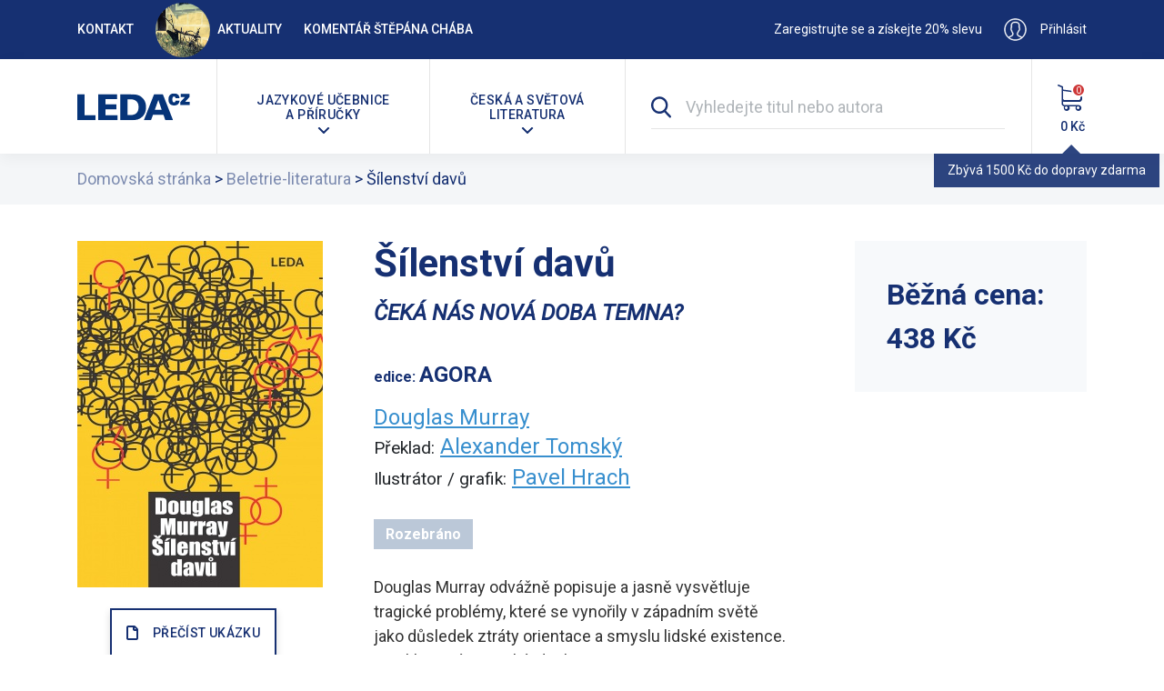

--- FILE ---
content_type: text/html; charset=UTF-8
request_url: https://leda.cz/Titul-detailni-info.php?i=839
body_size: 10785
content:
<!DOCTYPE html>
<html lang="cs">
<head>

<!-- Google Tag Manager -->
<script>
(function(w,d,s,l,i){w[l]=w[l]||[];w[l].push({'gtm.start':
new Date().getTime(),event:'gtm.js'});var f=d.getElementsByTagName(s)[0],
j=d.createElement(s),dl=l!='dataLayer'?'&l='+l:'';j.async=true;j.src=
'https://www.googletagmanager.com/gtm.js?id='+i+dl;f.parentNode.insertBefore(j,f);
})(window,document,'script','dataLayer','GTM-P5NV7KS');
</script>
<!-- End Google Tag Manager -->
<script>
dataLayer.push({"event":"pageType","page_type":"product"});
</script>
<script>
dataLayer.push({
 'event': 'searchClick',
 'keyword': 'xxx',
});
</script>
<meta http-equiv="content-type" content="text/html;  charset=utf-8" />
<meta name="viewport" content="width=device-width, initial-scale=1.0">
<meta name="author" content="blacktag.digital / René Duchek - rene.duchek@duchek.cz" />
<meta name="robots" content="index,follow" />
<meta lang="cs" name="description" content="Douglas Murray odvážně popisuje a jasně vysvětluje tragické problémy, které se vynořily v západním světě jako důsledek ztráty ..." />
<meta property="og:title" content="Šílenství davů - LEDA spol. s r.o." />
<meta property="og:description" 
  content="Douglas Murray odvážně popisuje a jasně vysvětluje tragické problémy, které se vynořily v západním světě jako důsledek ztráty ..." />
<meta property="og:site_name" content="LEDA s.r.o." />
<meta property="og:locale" content="cs_CZ" />

<meta property="og:type" content="book" />
<meta property="og:image" content="https://www.leda.cz/i/big/605c6b6b0416f.jpg" srcset="i/big/605c6b6b0416f.jpg 270w, i/605c6b6b0416f.jpg 115w"" /><link href="https://fonts.googleapis.com/css?family=Roboto:400,400i,500,700&amp;subset=latin-ext" rel="stylesheet">
<link rel="stylesheet" type="text/css" href="/2019css/bootstrap.min.css" />
<link rel="stylesheet" type="text/css" href="/2019css/icons/bootstrap-icons.css" />
<link rel="stylesheet" type="text/css" href="/2019css/lightslider.min.css" />
<link rel="stylesheet" type="text/css" href="/2020flowpaper/css/flowpaper.css" />
<link rel="stylesheet" type="text/css" href="/2019css/2019.css?1707898575" />
<link rel="stylesheet" type="text/css" href="/2019css/2019resp.css?1664951512" />
<link rel="stylesheet" type="text/css" href="/css/Titul-detailni-info.css" />
<title>Šílenství davů - LEDA spol. s r.o.</title>
</head>
<body id="body_Titul-detailni-info">
<!-- Google Tag Manager (noscript) -->
<noscript><iframe src="https://www.googletagmanager.com/ns.html?id=GTM-P5NV7KS"
height="0" width="0" style="display:none;visibility:hidden"></iframe></noscript>
<!-- End Google Tag Manager (noscript) -->
<div id="d">
<div id="dd">
<header>
<div id="h" class="navbar-expand-lg">
<a id="logoLinkMobile" href="/"><img src="https://leda.cz/2019img/logoleda_white_top.svg" alt="LEDA" title="home" height="80" width="158" /></a>
<a class="ml-3 d-lg-none" href="/Aktuality"><img src="2019img//newspaper.svg" title="Aktuality"></a>
<!--mobile menu-->
<button aria-label="menu" class="navbar-toggler" type="button" data-toggle="collapse" data-target="#collapsepart">
<span class="navbar-toggler-icon"></span>
</button>
<div id="hRs">
<div id="hR1" class="navbar">
<div class="container">
	<div><nav>
	<a class="leftlink" href="https://leda.cz/Kontakty-LEDA.php">Kontakt</a>
<a class="leftlink leftlinkNews" href="Aktuality.php"><img class="rounded-circle mr-2" src="i/tmb/692efa5a3fb8b.jpg" width="60" height="60" />Aktuality</a>
<a id="navLastNews" class="leftlink" href="Aktuality.php?clanek=36" title="Co o našich knihách napsal Štepán Cháb...">Komentář Štěpána Chába</a>	</nav>
	</div>
	<div>
		<a id="slevatop" data-toggle="modal" data-target="#signModal" class="rightlink forcereg" href="https://www.leda.cz/registrace">Zaregistrujte se a získejte 20% slevu</a>
		<div id="topaccountcont" class="d-inline-block rightlink">
					<a class="d-none d-lg-inline-block" id="topaccount" data-toggle="modal" data-target="#signModal" href="#"><span id="logintext">Přihlásit</span></a>
			<a id="topaccountmob" class="d-lg-none" data-toggle="modal" data-target="#signModal" href="#"></a>
				</div>
	</div>
</div><!--cont-->

</div><!--hR1-->

<div id="hR2" class="navbar">
<div class="container">
<h1 class="nav-item" id="hLogo">
<a href="/"><img id="logoTop" src="https://leda.cz/2019img/logoleda.svg" alt="Šílenství davů" title="home" height="80" width="158" /></a>
</h1>

<div id="collapsepart"	class="navbar-collapse collapse">
<div class="divider-vertical"></div>
<div class="nav-item dropdown">
<nav>
<a href="#" id="odborne" class="dropdown-toggle" data-toggle="dropdown" aria-haspopup="true" aria-expanded="false"><h2><div>Jazykové učebnice <br>a příručky</div></h2></a>
<div id="drop_jazykove" class="dropdown-menu" aria-labelledby="odborne">
<div class="container">
<h3 class="hearow row"><div class="col">Vyberte jazyk</div></h3>
<div class="mobileshift row pb-0">
	
<div id="imt1" class="imt col-lg-3"><a href="Jazykove-ucebnice-slovniky.php?jazyk=Anglictina|3">Angličtina</a></div><div id="imt2" class="imt col-lg-3"><a href="Jazykove-ucebnice-slovniky.php?jazyk=Cestina|1">Čeština</a></div><div id="imt3" class="imt col-lg-3"><a href="Jazykove-ucebnice-slovniky.php?jazyk=Cinstina|4">Čínština</a></div><div id="imt4" class="imt col-lg-3"><a href="Jazykove-ucebnice-slovniky.php?jazyk=Francouzstina|8">Francouzština</a></div><div id="imt5" class="imt col-lg-3"><a href="Jazykove-ucebnice-slovniky.php?jazyk=Italstina|10">Italština</a></div><div id="imt6" class="imt col-lg-3"><a href="Jazykove-ucebnice-slovniky.php?jazyk=Japonstina|11">Japonština</a></div><div id="imt7" class="imt col-lg-3"><a href="Jazykove-ucebnice-slovniky.php?jazyk=Nemcina|12">Němčina</a></div><div id="imt8" class="imt col-lg-3"><a href="Jazykove-ucebnice-slovniky.php?jazyk=Rustina|17">Ruština</a></div><div id="imt9" class="imt col-lg-3"><a href="Jazykove-ucebnice-slovniky.php?jazyk=Spanelstina|20">Španělština</a></div><div id="imtLast" class="col col-lg-3 imt imtLast"><a id="topdalsijazyky_reveal">DALŠÍ JAZYKY</a>
</div></div><ul id="topdalsijazyky" class="u2 row pb-0 mobileshift"><li class="col col-lg-3"><a href="Jazykove-ucebnice-slovniky.php?jazyk=Albanstina|2">Albánština</a></li><li class="col col-lg-3"><a href="Jazykove-ucebnice-slovniky.php?jazyk=Brazilska-portugalstina|47">Brazilská portugalština</a></li><li class="col col-lg-3"><a href="Jazykove-ucebnice-slovniky.php?jazyk=Danstina|6">Dánština</a></li><li class="col col-lg-3"><a href="Jazykove-ucebnice-slovniky.php?jazyk=Finstina|7">Finština</a></li><li class="col col-lg-3"><a href="Jazykove-ucebnice-slovniky.php?jazyk=Hebrejstina|52">Hebrejština</a></li><li class="col col-lg-3"><a href="Jazykove-ucebnice-slovniky.php?jazyk=Hindstina|51">Hindština</a></li><li class="col col-lg-3"><a href="Jazykove-ucebnice-slovniky.php?jazyk=Holandstina|33">Holandština</a></li><li class="col col-lg-3"><a href="Jazykove-ucebnice-slovniky.php?jazyk=Chorvatstina|22">Chorvatština</a></li><li class="col col-lg-3"><a href="Jazykove-ucebnice-slovniky.php?jazyk=Indonestina|9">Indonéština</a></li><li class="col col-lg-3"><a href="Jazykove-ucebnice-slovniky.php?jazyk=Islandstina|49">Islandština</a></li><li class="col col-lg-3"><a href="Jazykove-ucebnice-slovniky.php?jazyk=Korejstina|50">Korejština</a></li><li class="col col-lg-3"><a href="Jazykove-ucebnice-slovniky.php?jazyk=Latina|5">Latina</a></li><li class="col col-lg-3"><a href="Jazykove-ucebnice-slovniky.php?jazyk=Lotystina|34">Lotyština</a></li><li class="col col-lg-3"><a href="Jazykove-ucebnice-slovniky.php?jazyk=Madarstina|23">Maďarština</a></li><li class="col col-lg-3"><a href="Jazykove-ucebnice-slovniky.php?jazyk=Nizozemstina|13">Nizozemština</a></li><li class="col col-lg-3"><a href="Jazykove-ucebnice-slovniky.php?jazyk=Norstina|14">Norština</a></li><li class="col col-lg-3"><a href="Jazykove-ucebnice-slovniky.php?jazyk=Polstina|46">Polština</a></li><li class="col col-lg-3"><a href="Jazykove-ucebnice-slovniky.php?jazyk=Portugalstina|15">Portugalština</a></li><li class="col col-lg-3"><a href="Jazykove-ucebnice-slovniky.php?jazyk=Rumunstina|16">Rumunština</a></li><li class="col col-lg-3"><a href="Jazykove-ucebnice-slovniky.php?jazyk=Rectina|26">Řečtina</a></li><li class="col col-lg-3"><a href="Jazykove-ucebnice-slovniky.php?jazyk=Slovenstina|48">Slovenština</a></li><li class="col col-lg-3"><a href="Jazykove-ucebnice-slovniky.php?jazyk=Srbstina|19">Srbština</a></li><li class="col col-lg-3"><a href="Jazykove-ucebnice-slovniky.php?jazyk=Svedstina|21">Švédština</a></li><li class="col col-lg-3"><a href="Jazykove-ucebnice-slovniky.php?jazyk=Turectina|45">Turečtina</a></li><li class="col col-lg-3"><a href="Jazykove-ucebnice-slovniky.php?jazyk=Ukrajinstina|25">Ukrajinština</a></li></ul><div class="x"></div><div class="row pt-0">
</div>
<h3 class="mobilesubhead hearow row"><div class="col">Výběry</div></h3>
<div class="mobileshiftmore cats_row row">
	<div class="col-lg-3"><a href="/Jazyky-bestsellery.php">Bestsellery</a></div>
	<div class="col-lg-3"><a href="/Jazyky-novinky.php">Novinky</a></div>
	<div class="col-lg-3"><a href="/Jazyky-pripravujeme.php">Připravujeme</a></div>
	<div class="col-lg-3"><a href="/Jazykove-ucebnice-slovniky.php">Vše</a></div>
</div>

</div><!--container-->

</div><!--.dropdown-menu#drop_jazykove-->
</nav>
</div><!--dropdown-->

<div class="divider-vertical"></div>

<div class="nav-item dropdown">
<nav>
<a href="#" id="beletrie" class="dropdown-toggle" data-toggle="dropdown" aria-haspopup="true" aria-expanded="false"><h2><div>Česká a světová <br>literatura</div></h2></a>
<div id="drop_beletrie" class="dropdown-menu" aria-labelledby="beletrie">

<div class="container">
<h3 class="hearow row"><div class="col">Vyberte žánr</div></h3>
<div class="mobileshift row">

<div id="imt1" class="col-lg-3 imt"><a href="Beletrie-literatura.php?zanr=Thrillery|10">Thrillery</a></div><div id="imt2" class="col-lg-3 imt"><a href="Beletrie-literatura.php?zanr=Humor|4">Humor</a></div><div id="imt3" class="col-lg-3 imt"><a href="Beletrie-literatura.php?zanr=Literatura-faktu|9">Literatura faktu</a></div><div id="imt4" class="col-lg-3 imt"><a href="Beletrie-literatura.php?zanr=Zivotni-styl|11">Životní styl</a></div><div id="imt5" class="col-lg-3 imt"><a href="Beletrie-literatura.php?zanr=Svetova-beletrie|12">Světová beletrie</a></div><div id="imt6" class="col-lg-3 imt"><a href="Beletrie-literatura.php?zanr=Klasicka-beletrie|3">Klasická beletrie</a></div><div id="imt7" class="col-lg-3 imt"><a href="Beletrie-literatura.php?zanr=Sci-fi|13">Sci-fi</a></div><div id="imt8" class="col-lg-3 imt"><a href="Beletrie-literatura.php?zanr=Detske-knihy|7">Dětské knihy</a></div><div id="imt9" class="col-lg-3 imt"><a href="Beletrie-literatura.php?zanr=Ceska-beletrie|14">Česká beletrie</a></div><div id="imt10" class="col-lg-3 imt"><a href="Beletrie-literatura.php?zanr=Romany-pro-zeny|15">Romány pro ženy</a></div><div id="imt11" class="col-lg-3 imt"><a href="Beletrie-literatura.php?zanr=Detektivky|16">Detektivky</a></div><div class="x"></div></div><!--row-->

<!--<hr>-->
<!--<div class="row">
<div class="col">
<a href="#">Doplňky ke knihám a dárky</a>
</div>
</div>-->
<h3 class="mobilesubhead hearow row"><div class="col">Výběry</div></h3>
<div class="mobileshiftmore cats_row row">
	<div class="col-lg-3"><a href="/Beletrie-bestsellery.php">Bestsellery</a></div>
	<div class="col-lg-3"><a href="/Beletrie-novinky.php">Novinky</a></div>
	<div class="col-lg-3"><a href="/Beletrie-pripravujeme.php">Připravujeme</a></div>
	<div class="col-lg-3"><a href="/Beletrie-literatura.php">Vše</a></div>
	<div class="col-lg-3"><a href="/Audioknihy.php">Audioknihy</a></div>
</div>

<h3 class="mobilesubhead hearow row"><div class="col">Vyberte edici</div></h3>
<div class="mobileshiftmore cats_row row">
<div class="col-lg-3 imt"><a href="Edice.php?n=MOJE-KNIHOVNICKA|9">MOJE KNIHOVNIČKA</a></div><div class="col-lg-3 imt"><a href="Edice.php?n=BON-BON|18">BON-BON</a></div><div class="col-lg-3 imt"><a href="Edice.php?n=EDICE-DCCC|16">EDICE DCCC</a></div><div class="col-lg-3 imt"><a href="Edice.php?n=ASPER|15">ASPER</a></div><div class="col-lg-3 imt"><a href="Edice.php?n=AGORA|14">AGORA</a></div><div class="col-lg-3 imt"><a href="Edice.php?n=VESTOJE-ZIT|13">VESTOJE ŽÍT</a></div><div class="col-lg-3 imt"><a href="Edice.php?n=ZIVOTY|12">ŽIVOTY</a></div><div class="col-lg-3 imt"><a href="Edice.php?n=PRERIE|11">PRÉRIE</a></div><div class="col-lg-3 imt"><a href="Edice.php?n=JOHANKA|10">JOHANKA</a></div><div class="col-lg-3 imt"><a href="Edice.php?n=DEMANTY-LITERATURY|1">DÉMANTY LITERATURY</a></div><div class="col-lg-3 imt"><a href="Edice.php?n=PRAMENY|8">PRAMENY</a></div><div class="col-lg-3 imt"><a href="Edice.php?n=NA-JEDNE-LODI|7">NA JEDNÉ LODI</a></div><div class="col-lg-3 imt"><a href="Edice.php?n=STATY-A-NARODY|6">STÁTY A NÁRODY</a></div><div class="col-lg-3 imt"><a href="Edice.php?n=SLAVNE-UTOPIE|5">SLAVNÉ UTOPIE</a></div><div class="col-lg-3 imt"><a href="Edice.php?n=75-LET-OD-UKONCENI-VALKY|4">75 LET OD UKONČENÍ VÁLKY</a></div><div class="col-lg-3 imt"><a href="Edice.php?n=ODVRACENA-TVAR|3">ODVRÁCENÁ TVÁŘ</a></div><div class="col-lg-3 imt"><a href="Edice.php?n=NEJCTENEJSI-KNIHY-SVETA|2">NEJČTENĚJŠÍ KNIHY SVĚTA</a></div></div>
<!--row-->
</div><!--container-->
</div><!--dropdown-menu-->
</nav>
</div><!--dropdown-->

<div class="divider-vertical"></div>
</div><!--collapsepart-->


<form class="nav-item" action="https://leda.cz/hledani.php" method="get">
<div id="searchfield" class="container">
				<div class="row no-gutters">
					<a class="col-auto" aria-expanded="false" data-toggle="collapse"  aria-controls="searchinputcont" href="#searchinputcont">
					   <img class="d-none d-lg-inline" alt="search: " src="/2019img/search.svg">
					   <img class="d-lg-none" alt="search: " src="/2019img/search_w.svg">
					</a>
					<!--end of col-->
					<div id="searchinputcont" class="col collapse">
						<input class="form-control form-control-lg form-control-borderless" type="search" placeholder="Vyhledejte titul nebo autora" name="findTxt" id="findTxt" value="">
						<input id="fSub" class="sub" type="hidden" value="HLEDAT" name="fSub" />
					</div>
					<!--end of col-->
				</div>
</div>
</form>

<div class="divider-vertical"></div>
<div id="hRsum" class="nav-item" data-placement="bottom" title="Zbývá&nbsp;1500&nbsp;Kč do&nbsp;dopravy&nbsp;zdarma">
<div id="hRkosik">


<!--PROBABLY WILL NEED TO CHANGE EVENT TARGETS HERE. ORIGINAL:-->
<!--<div id="basketDelivery"><div id="basketDeliveryIn">-->
<a id="topcart" href="https://leda.cz/Nakupni-kosik.php" data-toggle="tooltip"><img class="d-none d-lg-inline-block" src="/2019img/cart.svg" alt="kosik" /><img class="d-lg-none" src="/2019img/cart_w.svg" alt="kosik" />

<div id="topcartitems" class="circlecont"><div class="circle"><div class="centeredtext">0</div></div><div class="measure">0</div></div>
<div id="topcartprice">0&nbsp;Kč </div>
</a>
</div><!--kosik-->
</div><!--sum-->
</div><!--cont-->
</div><!--navbar-->
</div><!--hRs-->
</div><!--h-->
</header>
<div id="hm">


<div id="info">

<div id="breadZone" class="container-fluid"><div class="container"><a href="https://leda.cz/">Domovská stránka</a> 
<span class="breadDiv">&gt;</span> <a href="Beletrie-literatura.php">Beletrie-literatura</a> <span class="breadDiv">&gt;</span> <strong>Šílenství davů</strong>
</div></div>
<div id="pageTxt"><div class="x"></div></div>
<div class="typicalmain container">
<div class="iProducts row">
<div class="img col-3 text-center">
<img src="i/big/605c6b6b0416f.jpg" srcset="i/big/605c6b6b0416f.jpg 270w, i/605c6b6b0416f.jpg 115w" alt="Obálka k Šílenství davů" />
<a href="#" class="btn btn-secondary btn-docleft-light rollpdf" data-pdffile="download/LedaCz-Silenstvi-davu---ukazka-5048.pdf">PŘEČÍST UKÁZKU</a></div>
<div class="gloss col"><div class="glossinside">
<h1 class="hea hea_smallnormal">Šílenství davů</h1>
<em class="hea hea_small">ČEKÁ NÁS NOVÁ DOBA TEMNA?</em>
<strong class="hea"><br />edice: <a class="nameSerie" href="Edice.php?n=AGORA|14">AGORA</a></strong><div id="authors"><span><a href="Autor-info.php?jmeno=Douglas-Murray|336">Douglas Murray</a></span><br> <span class="linkTranslator"><small>Překlad:</small> <a href="Prekladatel-info.php?jmeno=Alexander-Tomsky|10">Alexander Tomský</a></span> <br> <span class="linkTranslator"><small>Ilustrátor / grafik:</small> <a href="Grafik-info.php?jmeno=Pavel-Hrach|17">Pavel Hrach</a></span> </div><div class="iicons"><span class="icoOut">Rozebráno</span></div><p class="shortdesc">Douglas Murray odvážně popisuje a jasně vysvětluje tragické problémy, které se vynořily v západním světě jako důsledek ztráty orientace a smyslu lidské existence. Vznikla nová utopická ideologie spo…<br><br><a href="#fulldesc">Číst více</a></p></div></div><div class="col-xl-3 price" id="price" ><div class="pricebox"><div id="priceInfo"><div id="asTable"><strong>Běžná cena: <span>438&nbsp;Kč</span></strong><script>
dataLayer.push({"event":"viewContent","content_ids":"839","value":});

// Measure a view of product details. This example assumes the detail view occurs on pageload,
// and also tracks a standard pageview of the details page.
dataLayer.push({
  "ecommerce": {
    "detail": {
      // "actionField": {"list": ""},    // "detail" actions have an optional list property.
      "products": [{
        "name": "Šílenství davů",         // Name or ID is required.
        "id": "839",
        "price": "",
        "brand": "LEDA",
        //"category": "",
        //"variant": ""
       }]
     }
   }
});
</script></div></div><div class="x"></div></div></div><div id="fulldesc" class="offset-xl-2 col-xl-8"><h2 class="hea hea_32">O knize</h2><p class="fulldesc">Douglas Murray odvážně popisuje a jasně vysvětluje tragické problémy, které se vynořily v západním světě jako důsledek ztráty orientace a smyslu lidské existence. Vznikla nová utopická ideologie společenské spravedlnosti, jež nesmiřitelně prosazuje radikální přestavbu společnosti na základě domnělých práv rasových a sexuálních menšin (i většinových žen). Tato ideologie proniká do hlavního proudu politiky, ovládla veřejný diskurz a stala se novou státní legitimitou. Je však zmatená a absurdní, a tak vede doslova k masovému šílenství. Jak píše Murray: „Vypjaté projevy znechucení na veřejnosti i v soukromí se opakují stále častěji, lidé se chovají jako v horečce, reagují stádně, anebo jako by si potřebovali nepřetržitě a vulgárně ulevovat. Každodenní zprávy nám  předkládají důsledky takového chování, ale příčiny nám unikají.“ Na straně „progresivistů“   vystupují globální americké firmy, zejména Google, Amazon, Twitter a Facebook, jež získaly moc „určovat lidem, co mají znát, o čem přemýšlet a mluvit”.<br />
Autor popisuje paradoxy a protimluvy tohoto šílenství, které se snaží potlačit normální zdravý rozum (např. výrokem, že ženy a muži jsou stejní). Murray rozebírá matoucí ideologii a její novořeč: „komunita LBGTQ“, „bělošské privilegium“, „toxické mužství“ nebo „transfobie“ a nabízí možnost, jak se nenechat ovládnout takzvanou „politickou korektností”, jež je naprosto scestná. Autor ukazuje, že pro záchranu západní civilizace rozumu a svobody je životně důležité, abychom uměli rozlišit, co je na emancipaci žen, homosexuálů a rasových menšin správné – a kdy už jednoznačně jsme na cestě k šílenství. <br />
<br />
BESTSELLER THE SUNDAY TIMES<br />
<br />
„Odvážný pohled na šílenství, jež ovlivňuje velkou část dnešního světa. Murray je jedním z jasných světel, které nás snad dokáží vyvést z temnoty.“ – Joe Rogan<br />
<br />
„Douglas Murray vede statečný boj za svobodu projevu... Podává pravdivý, výstižný pohled na nejrozporuplnější problémy dneška.“ – Jordan B. Peterson<br />
<br />
"Murray se prodírá houštinou novodobých nesmyslů na téma sociální spravedlnosti a hlasitě vyslovuje, čemu věří 95 procent z nás, ale bojíme se to říct. Čtěte Murrayho.“ –  Barbara Kay, National Post<br />
<br />
"Ať už s ním souhlasíme, anebo ne, Douglas Murray je jedním z nejdůležitějších veřejných intelektuálů naší doby ." –  Bernard-Henri Lévy<br />
<br />
POLITIKA BEZ MORÁLKY A SVĚDOMÍ SMĚŘUJE KE ZLOČINU!<br />
</p><img class="popis-image" src="/download/LedaCz-Silenstvi-davu-a2d7.jpg" alt=""><div id="titlePar" class="row"><div class="col-6 col-xl-3"><strong title="Pořadové číslo vydání nakladatelství LEDA">Vydání<span class="err"><big>*</big></span>:</strong> 1.</div><div class="col-6 col-xl-3"><strong>Datum vydání:</strong> dotisk 10/2021</div><div class="col-6 col-xl-3"><strong>Vazba:</strong> pevná</div><div class="col-6 col-xl-3"><strong>Stran:</strong> 352</div><div class="col-xl-4"><strong>ISBN:</strong> 978-80-7335-719-1</div><div class="col-xl-4"><strong>EAN:</strong> 9788073357191</div></div><!--titlePar--><div class="dwnld"><h2 class="hea hea_32">Odkazy</h2><div class="recentionEtc"><h3 class="hea hea_small catFiles">Ohlasy v médiích</h3><div><a href="https://radkajohnova.blog.idnes.cz/blog.aspx?c=774134 " target="_new">Šílenství davů přichází po Podivné smrti Evropy</a>, (<em>Radka Johnová, 9.8.2021</em>)</div></div><div class="recentionEtc"><h3 class="hea hea_small catFiles">Recenze</h3><div><img src="i/ikona-htm.gif" alt="ikona" width="16" height="16" /><a href="https://muzskavec.cz/domnela-prava-mensin-v-sedle-kolektivniho-silenstvi/" target="_new">Domnělá práva menšin v sedle kolektivního šílenství</a>, (<em>www.muzskavec.cz, 16. 6. 2021</em>)</div><div><img src="i/ikona-html.gif" alt="ikona" width="16" height="16" /><a href="https://kniznirecenzeetc.blogspot.com/2021/08/douglas-murray-silenstvi-davu.html" target="_new">DOUGLAS MURRAY: ŠÍLENSTVÍ DAVŮ</a>, (<em>Jan Hofírek, 15. srpna 2021</em>)</div></div><div class="x"></div></div><div class="dwnld"><h2 class="hea hea_32">Soubory ke stažení</h2><div class="recentionEtc"><h3 class="hea hea_small catFiles">Ukázky</h3><div><i class="iconLoad bi bi-file-earmark-pdf rollpdf" data-pdffile="download/LedaCz-Silenstvi-davu---ukazka-5048.pdf"></i><a href="download/LedaCz-Silenstvi-davu---ukazka-5048.pdf" target="_new">Šílenství davů - ukázka</a>  (.pdf, 91.8  kB)</div></div><div class="recentionEtc"><h3 class="hea hea_small catFiles">Ostatní</h3><div><i class="iconLoad bi bi-file-earmark-word" ></i><a href="download/LedaCz-Ukazka-z-knihy-88cc.docx" target="_new">Ukázka z knihy</a>  (.docx, 27.6  kB)</div></div><div class="x"></div></div></div><!--fulldesc-->
</div><!--iProducts row-->
</div><!--typicalmain-->
<h2 class="hea hea_hr_left_normal shift2cont"><p>Další tituly od tohoto autora</p></h2>
<div id="idxBele5" class="tituly5"><div class="tituly5Info bookslidercont container-fluid"><ul class="bookslider"><li>
<div class="iicons"><span class="icoStock">Skladem</span></div>
<a class="productclick" data-id="707" data-name="Podivná smrt Evropy" data-price="418" data-category="" data-position="" data-list="product detail slider" href="Titul-detailni-info.php?i=707">
<img src="i/big/5bb5d97a48c61.jpg" srcset="i/big/5bb5d97a48c61.jpg 270w, i/5bb5d97a48c61.jpg 115w" alt="Obálka k Šílenství davů" />
<h3 class="booktitle">Podivná smrt Evropy</h3></a><p class="bookprice"><strong>418&nbsp;Kč</strong></p>
		<form action="/2019phpscripts/addtobasket.php" method="POST">
		<input type="hidden" name="i" value="707">
		<input type="submit" class="addtocart" value="">
		</form>
		</li><li>
<div class="iicons"><span class="icoNew">Novinka</span><span class="icoStock">Skladem</span></div>
<a class="productclick" data-id="1060" data-name="O DEMOKRACII A KULTU SMRTI" data-price="398" data-category="" data-position="" data-list="product detail slider" href="Titul-detailni-info.php?i=1060">
<img src="i/big/68e8d57e8a541.jpg" srcset="i/big/68e8d57e8a541.jpg 270w, i/68e8d57e8a541.jpg 115w" alt="Obálka k Šílenství davů" />
<h3 class="booktitle">O DEMOKRACII A KULTU SM…</h3></a><p class="bookprice"><strong>398&nbsp;Kč</strong></p>
		<form action="/2019phpscripts/addtobasket.php" method="POST">
		<input type="hidden" name="i" value="1060">
		<input type="submit" class="addtocart" value="">
		</form>
		</li><li>
<div class="iicons"><span class="icoStock">Skladem</span></div>
<a class="productclick" data-id="914" data-name="Na Západě zuří válka / The War on the West" data-price="448" data-category="" data-position="" data-list="product detail slider" href="Titul-detailni-info.php?i=914">
<img src="i/big/61fbea92a8f32.jpg" srcset="i/big/61fbea92a8f32.jpg 270w, i/61fbea92a8f32.jpg 115w" alt="Obálka k Šílenství davů" />
<h3 class="booktitle">Na Západě zuří válka / …</h3></a><p class="bookprice"><strong>448&nbsp;Kč</strong></p>
		<form action="/2019phpscripts/addtobasket.php" method="POST">
		<input type="hidden" name="i" value="914">
		<input type="submit" class="addtocart" value="">
		</form>
		</li><li>
<div class="iicons"><span class="icoStock">Skladem</span></div>
<a class="productclick" data-id="800" data-name="Podivná smrt Evropy (PAPERBACK)" data-price="298" data-category="" data-position="" data-list="product detail slider" href="Titul-detailni-info.php?i=800">
<img src="i/big/5e678c456c986.jpg" srcset="i/big/5e678c456c986.jpg 270w, i/5e678c456c986.jpg 115w" alt="Obálka k Šílenství davů" />
<h3 class="booktitle">Podivná smrt Evropy (PA…</h3></a><p class="bookprice"><strong>298&nbsp;Kč</strong></p>
		<form action="/2019phpscripts/addtobasket.php" method="POST">
		<input type="hidden" name="i" value="800">
		<input type="submit" class="addtocart" value="">
		</form>
		</li></ul></div><div class="x"></div></div><div class="typicalmain container"><span class="allAuthorTitles">Zobrazit všechny tituly autora: <span><a href="Autor-info.php?jmeno=Douglas-Murray|336">Douglas Murray</a></span></span></div>
<div id="pdfmodal" class="modal" data-show="false">
  <div class="modal-dialog">
    <div class="modal-content">
        <button type="button" class="close" data-dismiss="modal">&times;</button>
      <!-- Modal body -->
      <div class="modal-body">
<div id="documentViewer" class="flowpaper_viewer"></div>
      </div><!--modal-body-->
    </div>
  </div>
</div>
</div><!--info-->
</div><!--hm-->



<div id="t">

<div id="maillistpart" class="invertcolors">
<div class="container">
<h2 id="newsformemail" class="hea hea_normal">Odběr novinek</h2>
<p>Uveďte svůj email a jako první se dozvíte o právě vydaných knihách a mimořádných nabídkách.</p>
<form id="maillistform">
<input id="maillist_email" name="email" type="email" placeholder="Vaše e-mailová adresa…" required><input type="submit" value="ODESLAT">
</form>

<p>Uvedením svého emailu souhlasíte s odběrem newsletteru, který odesíláme maximálně dvakrát týdně.<br>  
O vaše data se staráme v rámci <a href="/Obchodni-podminky.php#osobniudaje" target="_blank">Pravidel ochrany osobních údajů</a>.</p>
</div>
</div>



<div id="procleda">
<h2 class="hea hea_normal">Proč právě Leda?</h2>
<div class="hea hea_hr">Tradičně nejvyšší kvalita</div>
<div class="container-fluid">
<div class="row">
<div class="col col-xl-3">
<div class="iconcont"><img src="/2019img/ico_cheap.svg" alt="Ušetříte"></div>
<p><strong>20% sleva</strong> pro členy klubu Leda</p>
</div>

<div id="widestcol" class="col col-lg-4 col-xl-3">
<div class="iconcont"><img src="/2019img/ico_truck.svg" alt="Doprava zdarma"></div>
<p><strong>Doprava</strong> pro členy klubu Leda při nákupu <strong>nad 1000 Kč zdarma</strong></p>
</div>
<div class="col col-xl-3">
<div class="iconcont"><img src="/2019img/ico_globe.svg" alt="Široký výběr jazyků"></div>
<p>Najdete u nás tituly pro <strong>34 jazyků</strong></p>
</div>
<div class="col col-xl-3">
<div class="iconcont"><img src="/2019img/ico_quality.svg" alt="Kvalita"></div>
<p>Na trhu jsme již <strong>33 let</strong>
</div>
</div><!--row-->
</div><!--cont-->
</div>
<div id="footquote">
<div class="container">
	<div class="row">
	<div class="col" id="logofootcont">
	<img id="logofoot" src="/2019img/logoleda_white.svg" alt="LEDA CZ" />
	</div>
	<blockquote class="col-lg-7"><span>„Každý rok 25 knižních delikates.“</span></blockquote>
	<div class="col socials">
		<a class="social" href="https://www.facebook.com/leda.cz/" title="facebook LEDA" onclick="window.open(this.href); return false;"><i id="socials_fb" class="social_icons bi bi-facebook"></i></a><a class="social" href="https://www.instagram.com/leda.cz/" title="instagram LEDA" onclick="window.open(this.href);return false;"><i id="socials_ig" class="social_icons bi bi-instagram"></i></a>
	</div>
	</div>
</div>
</div>

<div id="footlinks" class="container">
<ul id="tm" class="row">


<li id="tmli1" class="tmli col">O společnosti <ul class="tm2"><li><a href="https://leda.cz/O-nakladatelstvi-LEDA.php">O nás</a> </li><li><a href="https://leda.cz/Kontakty-LEDA.php">Kontakty</a> </li><li><a href="https://leda.cz/Nabidka-prace.php">Nabídka práce</a> </li><li><a href="https://leda.cz/Recenzni-vytisky.php">Pro novináře/blogery</a> </li><li><a href="https://leda.cz/dluhopisy">Dluhopisy</a> </li></ul></li>


<li id="tmli2" class="tmli col">Pro zákazníky <ul class="tm2"><li><a href="https://leda.cz/Zpusob-platby.php">Způsob platby</a> </li><li><a href="https://leda.cz/Zpusob-doruceni.php">Způsob doručení</a> </li><li><a href="https://leda.cz/Obchodni-podminky.php">Obchodní podmínky</a> </li><li><a href="https://leda.cz/Caste-dotazy.php">Časté dotazy</a> </li><li><a href="https://leda.cz/Otazka-nakladateli.php">Otázka nakladateli</a> </li><li>Najdete nás i na  <a href="https://www.mall.cz/partner/leda" target="_blank" rel="noopener"> MALL.CZ </a> </li></ul></li>


<li id="tmli3" class="tmli col">Pro prodejce <ul class="tm2"><li><a href="https://leda.cz/Prodavejte-nase-knihy.php">Prodávejte naše knihy</a> </li><li><a href="https://leda.cz/Katalog-titulu.php">Katalog titulů</a></li></ul></li>


<li id="tmli4" class="tmli tmliLast col-lg-4">Další projekty <ul class="tm2">
<li><a href="http://nemcina-nejen-pro-samouky.cz/" onclick="window.open(this.href);return false;">Elektronická interaktivní učebnice němčiny</a></li>
<li><a href="http://anglictina-pro-samouky.cz" onclick="window.open(this.href);return false;">Elektronická interaktivní učebnice angličtiny</a></li>
</ul>
</li>
</ul>
<hr>
<div id="copyright">Copyright Leda 2017</div>
</div><!--footlinks-->
</div><!--t-->

<!-- The Modal -->
<div id="signModal" class="modal" data-show="false" data-showreg="false">
  <div class="modal-dialog">
    <div class="modal-content">


        <button type="button" class="close" data-dismiss="modal">&times;</button>
      <!-- Modal body -->
      <div class="modal-body">

	<div class="pseudocell">
		<strong>Zaregistrujte se a získejte 20% slevu na své nákupy</strong>
		<a id="bonusestoggle" data-toggle="collapse" href="#bonuses" role="button" aria-expanded="false" aria-controls="bonuses">další výhody</a>		<ul id="bonuses" class="collapse p-5">
			<li>Poštovné a balné zdarma u objednávek nad 1000 Kč, po celé ČR</li>
			<li>O nových knihách a autorech budete vědět jako první</li>
			<li>Speciální slevy pouze pro členy klubu LEDA</li>
			<li>Audiokniha Prorok ke stažení zdarma</li>
            <li>E-kniha Velký Gatsby ke stažení zdarma</li>
		</ul>
		<a href="#" class="regtoggle loginonly btn btn-secondary btn-arrowright-light">JEŠTĚ NEMÁM ÚČET</a>
		<a href="#" class="regtoggle regonly btn btn-secondary btn-arrowright-light">UŽ MÁM ÚČET</a>
	</div>

<div class="pseudocell">
	<div class="formbox">
<strong class="hea loginonly">Přihlásit se</strong><strong class="hea regonly">Registrace do&nbsp;klubu LEDA</strong><form id="logregform" action="/Titul-detailni-info.php?i=839&page=1" method="post">
<fieldset>
<div class="fstInput"><label for="usr">E-mail:</label> <input data-original-title="Toto pole je povinné" type="text" name="usr" id="usr" class="required fitxt" value="" /></div>
<div><label for="heslo">Heslo:</label> <input  data-original-title="Toto pole je povinné" type="password" name="heslo" id="heslo" class="required fitxt" maxlength="20" /></div>
<div id="hesloncont" class="regonly"><label for="hesloN">Heslo znovu:</label> <input type="password" name="hesloN" id="hesloN" class="fitxt" maxlength="20" /></div>
<a class="forgotpasslink loginonly" href="Zapomenute-heslo.php">Zapomněli jste heslo?</a>
<div class="captchacont"><div class="g-recaptcha" data-sitekey="6LcF5wYUAAAAAEwlQcGKvWBPje8C35NYCcz6c3UI"></div></div>
<div class="lastInput">
<button class="loginonly btn btn-primary sub btn-arrowright-dark" type="submit" name="loginsbmt" value="ODESLAT"><span>PŘIHLÁSIT SE</span></button>
<button class="regonly btn btn-primary sub btn-arrowright-dark" type="submit" name="signinsbmt" value="VYTVOŘIT ÚČET">VYTVOŘIT ÚČET</button>
</div></fieldset>
</form><div class="x"></div>
	</div><!--formbox-->
	</div><!--pseudocell-->
      </div><!--modal-body-->
    </div>
  </div>
</div>
</div></div>
        <script>
        var response = "";
        var request = new XMLHttpRequest();
        optionsDiv = document.getElementById('ulozenka-branch-select-options');
        request.open("GET", "https://api.ulozenka.cz/v2/branches?shopId=26350&partner=0", true);
        request.setRequestHeader('Accept', 'application/json')
        request.onreadystatechange = function () {
            if (request.readyState == 4) {
                if (request.status == 200 || request.status == 0) {
                    response = JSON.parse(request.responseText);
                    branches = response.data;
                    var sortable = [];
                    for (i = 0; i < branches.length; i++) {
                        branch = branches[i];
                        sortable.push([branch.id, ""+branch.name+""])
                    }
                    sortable.sort(function (a, b) {
                        return a[1].localeCompare(b[1]);
                    })
                    sortedBranches = sortable;
                    select = document.createElement("select");
                    select.setAttribute('name', "ulozenka_branches");
                    optionsDiv.appendChild(select);
                    option = document.createElement("option");
                    option.innerHTML = 'Vyberte Pobočku';
                    select.appendChild(option);
                    for (i = 0; i < sortedBranches.length; i++) {
                        branch = sortedBranches[i];
                        option = document.createElement("option");
                        option.setAttribute('value', branch[0]+" | "+branch[1]);
                        option.innerHTML = branch[1];
                        select.appendChild(option);
                    }
                } else {
                    optionsDiv.innerHTML = "Nepodařilo se načíst seznam poboček.";
                }
            }
        }
        request.send();
    </script>

<script defer src="https://leda.cz/2019js/jquery-2.2.4.min.js"></script>
<script defer src="https://leda.cz/2019js/popper.min.js"></script>
<script defer src="https://leda.cz/2019js/bootstrap.min.js"></script>
<script defer src="https://leda.cz/2019js/lightslider.min.js"></script>
	<script defer type="text/javascript" src="2020flowpaper/js/jquery.extensions.min.js"></script>
	<!--[if gte IE 10 | !IE ]><!-->
	<script defer type="text/javascript" src="2020flowpaper/js/three.min.js"></script>
	<!--<![endif]-->
	<script defer type="text/javascript" src="2020flowpaper/js/flowpaper.js"></script>
	<script defer type="text/javascript" src="2020flowpaper/js/flowpaper_handlers.js"></script>';	
<script defer src="https://leda.cz/2019js/2019.js?1674810497"></script>

</body>
</html>


--- FILE ---
content_type: text/css
request_url: https://leda.cz/2019css/2019.css?1707898575
body_size: 12062
content:
body{
	font-family: "Roboto", -apple-system,BlinkMacSystemFont,"Segoe UI",Roboto,"Helvetica Neue",Arial,sans-serif,"Apple Color Emoji","Segoe UI Emoji","Segoe UI Symbol","Noto Color Emoji";background:#fff;
}
h1,h2,h3{
	margin-bottom:0;
	font-size:inherit;
}
a{
    color: #388FCE;
}
a:link{
	outline:none;
}
a:hover{
	color: #163072
}
hr{
	margin-top:15px;
	margin-bottom:15px;
}
#navLastNews{-webkit-line-clamp: 1;}
.txtUnderline{text-decoration:underline dotted}
.txtStrike{text-decoration:line-through}
.hea{
	color: #163072;
	font-weight: bold;
}
.hea_normal,
h1.hea_normal,
h2.hea_normal,
h3.hea_normal,
.typicalmain h2{
	text-align:center;
	color: #163072;
	font-size: 56px;
	font-weight: bold;
	padding-bottom:45px;
}

.hea_gray,/*filter*/
h1.hea_gray,
h2.hea_gray,
h3.hea_gray{
	font-size: 32px;
	font-weight: 500;
	line-height: 38px;
	color: #D9E0E7;
	margin-bottom:24px;
	padding-bottom:0;
	text-align:left;
}
.hea_smallnormal,/*like product title*/
h1.hea_smallnormal,
h2.hea_smallnormal,
h3.hea_smallnormal{
	font-size: 42px;
	font-weight: bold;
	line-height: 49px;
	color: #163072;
	padding-bottom:0;
	text-align:left;
}
.hea_32,
h1.hea_32,
h2.hea_32,
h3.hea_32,
.typicalmain h3{
	font-size: 32px;
	font-weight: bold;
	line-height: 38px;
	text-align:left;
}

.typicalmain h3{
	margin-bottom:20px;
	color: #163072;
}
.hea_small,
h1.hea_small,
h2.hea_small,
h3.hea_small{
	font-size: 24px;
	font-weight: bold;
	line-height: 28px;
	color: #163072;
	margin-bottom:9px;
	padding-bottom:0;
	text-align:left;
}
.hea_small_thin,	/* rekapitulace */
h1.hea_small_thin,
h2.hea_small_thin,
h3.hea_small_thin{
	font-size: 24px;
	font-weight: 500;
	line-height: 28px;
	margin-bottom:16px;
	color: #163072;
	padding-bottom:0;
	text-align:left;
}
.hea_small_gray,	/* rekapitulace */
h1.hea_small_gray,
h2.hea_small_gray,
h3.hea_small_gray{	
	font-size: 24px;
	font-weight: 500;
	line-height: 28px;
	margin-bottom:9px;
	color: #0080A9;
	padding-bottom:0;
	text-align:left;
}
.invertcolors{
	background-color: #163072;
}
.invertcolors .hea_normal{
	color:#fff;
}
.hea_hr,
h1.hea_hr,
h2.hea_hr,
h3.hea_hr {
	color: #0080A9;
	font-size: 24px;
	font-weight: 500;
	text-align: center;
	display:block;
	background-image:url([data-uri]), url([data-uri]);
	background-size: 70% 1px;/*chrome bug when 100% 1 px here*/
	background-position:bottom left calc(50vw + 170px), bottom right calc(50vw + 170px);
	background-repeat:no-repeat,no-repeat;
	line-height: 20px;
	margin-bottom:80px;
	padding-bottom:0;
}

.shift2cont p{
	display:inline-block;
	margin-bottom:0;
	font-size:inherit!important;
	color:inherit!important;
	opacity:1!important;
}
.shift2cont{
	position:relative;
}
.hea_hr_left,
h1.hea_hr_left,
h2.hea_hr_left,
h3.hea_hr_left {
	color: #0080A9;
	font-size: 24px;
	font-weight: 500;
	text-align: left;
	display:block;
	background-image:url([data-uri]);
	background-size: 100% 1px;
	background-position:bottom left 200px;
	background-repeat:no-repeat;
	line-height: 20px;
	margin-bottom:80px;
	padding-bottom:0;
}

.hea_hr_left_normal,
h1.hea_hr_left_normal,
h2.hea_hr_left_normal,
h3.hea_hr_left_normal {
	text-align: left;
	display:block;
	font-size:56px;
	line-height: 40px;
	font-weight: 500;
	color: #163072;
	background-image:url([data-uri]);
	background-size: 100% 1px;
	background-position:bottom left 200px;
	background-repeat:no-repeat;
	padding-bottom:0;
}


.btn{
	border: 2px solid #163072;
	padding:20px 56px;
	background-color: #163072;
	box-shadow: 0 2px 4px 0 rgba(0,0,0,0.05);
	color: #FFFFFF;
	font-size: 18px;
	font-weight: 500;
	letter-spacing: 0.5px;
	line-height: 17px;
	text-align: center;
	text-transform:uppercase;
	border-radius:0;
	min-width:280px;
}
.btn:hover{
	border: 2px solid #163072;
	background-color:transparent;
	color:#163072;
}
.btn-primary.focus, .btn-primary:focus,
.btn-secondary.focus, .btn-secondary:focus {box-shadow:none;}
.btn img{
	height:15px;
	width:auto;
	display:inline-block;
	position:relative;
	top:-1px; /*why is it pulled down? */
	margin-left:14px;
}
.btn-secondary{
	border: 2px solid #163072;
	background:transparent;
		box-shadow: 0 4px 8px 0 rgba(0,0,0,0.15);
		color:#163072;
}
.btn-secondary:hover{
	border: 2px solid #163072;
	background:#163072;
	color:#fff;
}

.btn-arrowright-dark:after{
	content:"";
	position:relative;
	top:1px;
	width:24px;
	height:15px;
	background-image:url("../2019img/btnarrowright_w.svg");
	display:inline-block;
	background-size:cover;
	margin-left:7px;
}
.btn-arrowright-dark:hover:after{
	background-image:url("../2019img/btnarrowright.svg");
}
.btn-arrowright-light:after{
	position:relative;
	top:1px;
	content:"";
	width:24px;
	height:15px;
	background-image:url("../2019img/btnarrowright.svg");
	display:inline-block;
	background-size:cover;
	margin-left:7px;
}
.btn-arrowright-light:hover:after{
	background-image:url("../2019img/btnarrowright_w.svg");
}

.btn-arrowleft-dark:before{
	content:"";
	position:relative;
	top:1px;
	width:24px;
	height:15px;
	background-image:url("../2019img/btnarrowleft_w.svg");
	display:inline-block;
	background-size:cover;
	margin-right:7px;
}
.btn-arrowleft-dark:hover:before{
	background-image:url("../2019img/btnarrowleft.svg");
	
}

.btn-docleft-light{
	font-size: 14px;
	letter-spacing: 0.39px;
	font-weight: 500;
	line-height: 21px;
	padding:14px 16px;
	min-width:0;
	margin:0 auto;
	margin-top:23px;
}

.btn-arrowleft-light:before,
.btn-docleft-light:before{
	position:relative;
	content:"";
	display:inline-block;
	background-size:cover;
}
.btn-arrowleft-light:before{
	top:1px;
	margin-right:7px;
	width:24px;
	height:15px;
	background-image:url("../2019img/btnarrowleft.svg");
}
.btn-docleft-light:before{
	top:3px;
	margin-right:16px;
	width:13px;
	height:16px;
	background-image:url("../2019img/btnpaper.svg");
}
.btn-arrowleft-light:hover:before{
	background-image:url("../2019img/btnarrowleft_w.svg");
}
.btn-docleft-light:hover:before{
	background-image:url("../2019img/btnpaper_w.svg");
}

.btn-success{
	background-color:#31AD69;
	box-shadow: 0 4px 8px 0 rgba(0,0,0,0.15);
	color:#fff;
	border-color:#31AD69;
}
.btn-success.btn-arrowright-dark:hover:after{
	background-image:url("../2019img/btnarrowright_w.svg");
}
.btn-success:hover{
	background-color:#258450;
	border-color:#258450;
	color:#fff;
}
.modal-content{
	border-radius:0;
}

.pseudocell{
	display:table-cell;
	vertical-align:middle;
}
form label{
	display:block;
	color: #163072;
	font-size: 14px;
		letter-spacing: 0.39px;
		line-height: 21px;
	margin-bottom:6px;
}
form input,
form textarea{
	padding:13px 16px;
	border: 1px solid #0080A9;
	max-width:100%;
}
form input[type=text],
form input[type=email],
form input[type=password]{
	margin-bottom:25px;
}

.custom-select{
	border-radius:0;
	font-size: 16px;
	border: 1px solid #0080A9;   
    padding-left: 15px;
	height:46px;
}
.custom-select:focus{
	outline: -webkit-focus-ring-color auto 5px!important;
	box-shadow:none!important;
}
.custom-select option{
	padding:60px;
}

.KO{
	color:#CE3838!important;
	margin-top:10px;
	margin-bottom:10px;
}
.KO .err{
	font-weight:bold;
}
.alert{
	border-radius:0;
}	










/* header */
/* header */
/* header */
/* header */
#hR1{
	height: 65px;
	padding-top:0;
	padding-bottom:0;
	background-color: #163072;

}
#hR1 a{
	font-weight:normal;
	color:#fff;
	font-size: 14px;
	line-height:65px;
}
#hR1 .leftlink{
	text-transform:uppercase;
	font-weight:500;
	margin-right:20px;
}
#hR1 .rightlink{
	margin-left:20px;
}

.dropdown-menu{/*to overlap tooltip*/
	z-index:2000;
	color:#000;
}

#topaccountcont{
	color:#fff;
}
#topaccount,
#topaccountmob{
	display:inline-block;
	padding-left:40px;
	background-image:url("../2019img/user.svg");
	background-repeat:no-repeat;
	background-position: left center;
	color:#fff;
}
#topaccount:after,
#topaccountmob:after{
	display:none;
}
#signModal .modal-dialog{
	max-width:80vw;
	/* height:80vh; */
}
#signModal.reg .modal-dialog{
	/* height:150%; */
	max-height:1000px;
}
#signModal .modal-content{
position:relative;
/* min-height: 80vh; */
	height:100%;
}
#signModal .modal-body{
	display:table;
	height:100%;
	width: 100%;
}
#signModal button.close{
	position:absolute;
	z-index:1;
	top:20px;
	right:20px;
	width:20px;
	height:20px;
}
#signModal .modal-body{
	padding:0;
}
#signModal .modal-body .pseudocell{
	text-align:center;
	padding-top:60px;
	padding-bottom:60px;
	width:50%;
}
#signModal .modal-body .pseudocell:first-child{
	padding-left:40px;
	padding-right:40px;
	background-color:#f9fafb;
	background-image:url("../2019img/dots_trans_1000.png");
	background-size:77%;
}

#signModal .modal-body .pseudocell:first-child strong{
	line-height: 48px;
	font-weight: bold;
	font-size: 32px;
	color: #163072;
	margin-bottom:32px;
	max-width:300px;
	display:inline-block;
	margin-left:0; 
	margin-right:0; 
    display: block;
    margin: 0 auto 8px;
}
#bonusestoggle{
	display:block;
	color:#163072;
	margin-bottom:24px;
	font-weight:strong;
	text-decoration:underline;
}
#bonuses{
	text-align:left;
	margin:0 auto;
	margin-bottom:24px;
	color:#163072;
}
#signModal .modal-body .pseudocell:nth-child(2) strong{
	color: #163072;
	/* font-size: 32px; */
	font-size: 31px;
	font-weight: bold;
	line-height: 38px;
}
#signModal .modal-body .pseudocell:nth-child(2) .formbox{
	text-align:left;
	display:inline-block;
	width:100%;
	max-width:430px;
}
#signModal .modal-body .pseudocell:nth-child(2) form{
	padding-top:59px;
}
/* making this global so might be unnecessary here */
#signModal .modal-body .pseudocell:nth-child(2) form label{
	display:block;
	color: #163072;
	font-size: 14px;
		letter-spacing: 0.39px;
		line-height: 21px;
	margin-bottom:6px;
}
#signModal .modal-body .pseudocell:nth-child(2) form input{
	padding:13px 16px;
	width:100%;
}
#signModal .modal-body .pseudocell:nth-child(2) form input[type=text],
#signModal .modal-body .pseudocell:nth-child(2) form input[type=email]{
	margin-bottom:25px;
}



#hesloncont{
	margin-top:25px;
	width:100%;
}
.forgotpasslink{
	float:right;
	margin-bottom:15px;
}
#signModal .modal-body .pseudocell:nth-child(2) form input[type="submit"]{
	margin-bottom:0;
	width:100%;
	padding-top:18px;
	padding-bottom:18px;	
}

#signModal .modal-body .pseudocell:nth-child(2) form .btn{
	width:100%;
	height:57px;
}
.regonly{
	display:none;
}
.regonly.regtoggle{
	margin-top:16px;
}
.captchacont{
	margin-top:15px;
	margin-bottom:15px;
}
.g-recaptcha{
	transform:scale(0.77)!important;
	-webkit-transform:scale(0.77)!important;
	transform-origin:0 0!important;
	-webkit-transform-origin:0 0!important;
}

.rc-anchor-normal {

    width: auto!important;

}
















#hR2{	
	padding-top:0;
	padding-bottom:0;
	height: 104px;
	background-color:#fff;
	box-shadow: 0 4px 16px 0 rgba(0,0,0,0.05);
}
#hR2 .container{
	height:100%;
}
#hR2 .nav-item{
	height:100%;
	line-height: 104px;
	vertical-align:top;
}
#collapsepart{
    display: -ms-flexbox;
	display:inline-flex;
	height:100%;
    -ms-flex-wrap: wrap;
    flex-wrap: wrap;
    -ms-flex-align: center;
    align-items: center;
    -ms-flex-pack: justify;
    justify-content: space-between;
	max-width:450px;

}
#collapsepart.collapse:not(.show) {
    display: none;
}
#hR2 .nav-item.dropdown{
	padding-left:3vw;
	padding-right:3vw;
}


#hR2 .dropdown:first-child{
min-width: 158px;/*fix to make background-center arrow match with left50% translatex-50% arrow*/
}
#hR2 .dropdown{
	/* background-image:url("../2019img/dropdownarrow.svg"); */
	/* background-position:bottom 22px center; */
	/* background-repeat:no-repeat; */
}
#hR2 .dropdown-toggle{
	color: #163072;
	font-size: 14px;
	font-weight: 500;
	letter-spacing: 0.39px;
	display:inline-block;
	background-image:url("../2019img/dropdownarrow.svg");
	background-position:bottom 22px center;
	background-repeat:no-repeat;
	line-height: 104px;
	height:104px;
}
#hR2 .dropdown-toggle > *{
	height:100%;
	display:block;
	width:100%;
	margin:inherit;
	line-height: 19px;
	text-align:center;
	text-transform:uppercase;
	line-height:104px;
}
#hR2 .dropdown-toggle div{
	line-height:normal;
    vertical-align: middle;
    display: inline-block;
}
#hR2 .dropdown-toggle:after{/*default bs dropdown arrow*/
	display:none;
}
#hR2 .dropdown-toggle[aria-expanded=true]:before{
  content:"";
  width: 0; 
  height: 0; 
  border-left: 20px solid transparent;
  border-right: 20px solid transparent;
  border-bottom: 20px solid #F7F9FB;
  position:absolute;
  bottom:-20px;
  left:50%;
  transform:translateX(-50%);
  z-index:3;
}

#body_index #hR2 .dropdown-toggle[aria-expanded=true]:before{
  bottom:-26px;
}
#hR2 .dropdown-menu{
	line-height:normal;
	border:none;
	border-radius: 0;
	background-color: #FFFFFF;
	box-shadow: 0 8px 16px 0 rgba(0,0,0,0.35);
	top: calc(100% + 20px);
	padding-bottom:8px;
	padding-top:0;
	margin-top:0;
	margin-left:auto;
	margin-right:auto;
	z-index: 100;
}

#body_index #hR2 .dropdown-menu{
	top: calc(100% + 26px);
}

#topdalsijazyky{
	display:none;
}
#drop_jazykove{
	width:899px;
	max-width:calc(100vw - 17px);
	left:-4px;
}
#drop_beletrie{
	width:899px;
	max-width:calc(100vw - 17px);
    left: -237px;
}
#hR2 .dropdown-menu .row{
	padding-left:56px;
	padding-right:56px;
	padding-top:32px;
	padding-bottom:32px;
	color: #163072;
	font-size: 18px;
	background:#fff;
}
#hR2 .dropdown-menu .row.hearow{
	padding-top:18px;
	padding-bottom:18px;
	background-color:#F7F9FB!important;
	display:block;
	margin-top:0;
	margin-bottom:0;
}

#hR2 .dropdown-menu hr{
	margin-top:0;
	margin-bottom:0;
	margin-left:-15px;
	margin-right:-15px;
}
#hR2 .dropdown-menu .row.hearow:first-child{
	padding-top:50px;
	padding-bottom: 24px;
}
#hR2 .dropdown-menu .row > div{
	line-height: 40px;
}
#topdalsijazyky li{
	line-height: 40px;
}
#topdalsijazyky li a{
	line-height: normal;
}
#hR2 .dropdown-menu .row.hearow .col{
	
	color: #0080A9;
	font-size: 24px;
	font-weight: 500;
	line-height: 28px;
}
#hR2 .dropdown-menu .row a{
	line-height: 25px;
	display:inline-block;
	color: #163072;
}

#hR2 .dropdown-menu ul{
	margin-top:0;
	margin-bottom:0;
	list-style-type:none;
	padding:0;
}











.divider-vertical{
	height: 100%;
	width: 1px;
	background-color: rgba(0,0,0,0.1);
}
#logoTop{
    height: 31px;
    width: 124px;
}
#logoLinkMobile{
	display:none;
}
#hLogo a{
	display:block;
	line-height: 104px;
}

/* search */
.form-control-borderless {
    border: none;
}

.form-control-borderless:hover, .form-control-borderless:active, .form-control-borderless:focus {
    border: none;
    outline: none;
    box-shadow: none;
}
#searchfield{
	height:48px;
	color: #163072;
	letter-spacing: 0.5px;
	padding:0;
}

#searchfield .row{
	width: 389px;
	border-bottom: 1px solid rgba(0,0,0,0.1);
	display:inline-flex;
	line-height:48px;
}
#searchfield .form-control{
	background-color:transparent;
}
#searchfield .form-control::placeholder{
	opacity: 0.54; 
}
#searchfield .form-control{
	font-family: Roboto;
	font-size: 18px;
    background-color: transparent!important;
}

#hRsum{
	position:relative;
	display:inline-block;
	height:100%;
}
#hRkosik{
	line-height:normal;
}
#topcart{
	position:relative;
	margin-top:28px;
	display:inline-block;
	padding-right:5px;/*for visually nice centering of price*/
}
#topcart img{
	width:27px;
	height:29px;
}
.circlecont{
	position:absolute;
	top:-2px;
	right:11px;
	color:#fff;
	box-sizing: border-box;
  color: white;
  font-size:10px;
  
}
.circlecont .circle {
  position:absolute;
  top:0;
  left:0;
	background-color: #CE3838;
  width: calc(100% + 6px);
  height: 0;
  padding-bottom: calc(100% + 6px);
  border-radius:50%;
  border: 2px solid #FFFFFF;
  box-sizing: content-box;
}
.circlecont .measure{
  opacity:0;
  min-width:6px;
}
.circlecont .centeredtext{
   color:#fff;
   position:absolute;
   top:50%;
   left:50%;
   transform:translate(-50%,-50%);
}
#topcartprice{
	color: #163072;
	font-family: Roboto;
	font-size: 14px;
	font-weight: 500;
	line-height: 16px;
	text-align: center;
	position: absolute;
	left: -50%;
	min-width:28px;
	left: 50%;
	transform: translateX(-50%);
	margin-top:9px;
}
.hRsumtooltip{
	margin-top:-6px;
	z-index:2;
	
}
.tooltip-inner{
	background:#163072;
	color:#fff;
	border-radius:0;
    max-width: 250px;
	padding:8px 15px;
}
.bs-tooltip-auto[x-placement^=bottom] .arrow::before,
.bs-tooltip-bottom .arrow::before {
	margin-left: -5px;
	border-width: 0 10px 10px;
	border-bottom-color: #163072;
}



/********************************************************/
/********************************************************/
/********************************************************/
/*******************BODY HOME****************************/
/********************************************************/
/********************************************************/

/* topslider */

/* cs-hidden is a utility css class to prevent displaying slider before execution (Optional) */
/* It should remove once the slider is fully loaded */

.cs-hidden {
	height: 1px;
	opacity: 0;
	filter: alpha(opacity=0);
	overflow: hidden;
}
#body_index #hm,
#body_vlozeno-do-kosiku #hm{
	overflow-x:hidden;
	max-width:100%;
}
#body_index #hm{
	overflow-x:hidden;
	max-width:100%;
	background-image: url([data-uri]); 
	background-size: 100% 251px;
	background-repeat:no-repeat;	
}

#topslidercont{
	width:125vw;
	left:-12.5vw;
	margin-top:56px;
	position:relative;
}
.lSSlideOuter .lSPager.lSpg{
	margin-top:23px!important;
}
.lSSlideOuter .lSPager.lSpg > li{
	padding: 0 15px;
}
.lSSlideOuter .lSPager.lSpg > li a {
	height: 18px;
	width: 18px;
	border: 2px solid #163072;
	border-radius:50%;
	background:transparent;
}
.lSSlideOuter .lSPager.lSpg > li.active a {
	background:#163072;
}
#topslider li img{
	width:100%;
	box-shadow: 0 6px 12px 0 rgba(0,0,0,0.1);
}
#topslider li{
	/* max-width:560px; */
	/* max-height:371px; */
	/* height:371px; */
	background-size:cover;
	color: #FFFFFF;
	font-size: 32px;
	font-weight: bold;
	line-height: 48px;
	position:relative;
		padding:16px;
}
#topslider li a{
	vertical-align:bottom;
	padding:32px;
	color:inherit;
	text-decoration:none;
	position:absolute;
	height:auto;
	width: calc(100% - 32px);
	bottom:16px;
	left:16px;
/**/
background-color: rgba(204,204,204,0.2);
}

#topslider .lslide:before,
#topslider .clone:before {

    content: "";
    display: block;
    position: absolute;
    height: calc(100% - 32px);
    width: calc(100% - 32px);
	/*blue version*/
	/* Permalink - use to edit and share this gradient: https://colorzilla.com/gradient-editor/#ffffff+40,0b1838+100&0+40,0.59+100 */
	/* background: -moz-linear-gradient(top, rgba(255,255,255,0) 40%, rgba(11,24,56,0.59) 100%);  */
	/* background: -webkit-linear-gradient(top, rgba(255,255,255,0) 40%,rgba(11,24,56,0.59) 100%);  */
	/* background: linear-gradient(to bottom, rgba(255,255,255,0) 40%,rgba(11,24,56,0.59) 100%); */
	/* filter: progid:DXImageTransform.Microsoft.gradient( startColorstr='#00ffffff', endColorstr='#960b1838',GradientType=0 ); */
	

	/* Permalink - use to edit and share this gradient: https://colorzilla.com/gradient-editor/#ffffff+40,000000+100&0+40,0.59+100 */
	background: -moz-linear-gradient(top, rgba(255,255,255,0) 40%, rgba(0,0,0,0.59) 100%);
	background: -webkit-linear-gradient(top, rgba(255,255,255,0) 40%,rgba(0,0,0,0.59) 100%);
	background: linear-gradient(to bottom, rgba(255,255,255,0) 40%,rgba(0,0,0,0.59) 100%);
	filter: progid:DXImageTransform.Microsoft.gradient( startColorstr='#00ffffff', endColorstr='#96000000',GradientType=0 );
}




/* booksliders */
/* booksliders */
/* booksliders */
/* booksliders */
/* booksliders */

#body_index #info{
	overflow-x:hidden;
	max-width:100%;
}

#booksliders{
	padding-top:99px;
	padding-bottom:0;
}
.tituly5{
	padding-bottom:40px;
}
.tituly5:last-child{
	padding-bottom:0px;
}
.bookslidercont{
	width:125vw;
	position:relative;
	left:-12.5vw;
	margin-top:72px;
}
.bookslidercont .lSAction a{
	height: 88px;
	width: 88px;
	background-color: #F7F9FB;
	box-shadow: 0 8px 16px 0 rgba(0,0,0,0.2);
	opacity:1;
	background-repeat:no-repeat;
	background-position:center center;
}
.bookslidercont .lSPrev{
	left:calc(12.5vw + 10px);
	background-image:url("../2019img/arrowleft.svg");
}
.bookslidercont .lSNext{
	right:calc(12.5vw + 27px);
	background-image:url("../2019img/arrowright.svg");
}

.bookslider img{
	width:184px;
	height:246px;
}
.bookslider .lslide a:hover{
	color: #163072;
}
.booktitle {
	color: #163072;
	font-size: 24px;
	/* width:292px; */
	font-weight: bold;
	/* line-height: 36px; */
    line-height: 28px;
	margin-top:16px;
	margin-bottom:16px;
}
#body_Titul-detailni-info .bookslider .booktitle,
#body_vlozeno-do-kosiku .bookslider .booktitle{
	min-height:84px;
}
.slidertitleandauthor{
	height:110px;
}
.bookslider li{
	position:relative;
	/* max-width:320px; */
	padding-left:40px;
	padding-right:15px;
	padding-top:16px;
	background-image: url([data-uri]); 
	background-position: 0 70px;
	background-repeat:no-repeat;
	background-size:100% 100%;
	padding-bottom:40px;
	min-height: 446px;
	min-width: 229px;
}
.bookslider li:first-child{
	/* margin-left:216px; */
}
.bookslider .addtocart,
.bookslider .addtocart:hover{
	border:none;
	outline:none;
	cursor:pointer;
}
.bookslider .addtocart{
	display:none;
	height: 56px;
	width: 56px;
	background-color: #163072;
	position:absolute;
	right:28px;
	bottom:40px;
	background-image:url("../2019img/addtocart.svg");
	background-position: left 45% center;
	background-size:32px 32px;
	background-repeat:no-repeat;
}
.bookslider{
	margin-bottom:55px;
}
.btncont{
	text-align:right;
}
.bookslider li:hover{
	 background-image: url([data-uri]); 
}
.bookslider li:hover .addtocart{
	display:block;
}
.iicons{
	position:absolute;
	width:100%;
	height:0;
	/* not to overlap link */
	top:0;
	left:0;
}
.iicons span{
	font-size:16px;
	line-height:19px;
	font-weight:bold;
	color:#fff;
	padding:6px 8px;
	display:inline-block;
	margin-right:8px;
	margin-bottom:8px;
}
.iicons .icoStock{
	background-color: #BBC8D8;
}
.iicons .icoPre{
	background-color: #F19441;
}
.iicons .icoPreObj{
	background-color: #F19441;
}
.iicons .icoNew{
	background-color: #31AD69;
}
.iicons .icoAct{
	background-color: #CE3838;
}
.iicons .icoBest{
	background-color: #FFC712;
}
.iicons .icoOut{
	background-color: #BBC8D8;
}
.iicons .icoDea{
	background-color: #BBC8D8;
}
.iicons .err{/*kosik 1 labely slev*/
	background-color: #BBC8D8;
}
.bookauthor{
	opacity: 0.74;
	color: #388FCE;
	font-size: 18px;
	line-height: normal;
	margin-bottom:24px;
}
.bookauthor a,
.bookauthor a:hover{
	color: #388FCE!important;
}
.bookprice{
	color: #163072;
	font-size: 24px;
	font-weight: bold;
	line-height: normal;
	margin-bottom:11px;
}











































#maillistpart{
	margin-top:60px;
	padding-top:40px;
	padding-bottom:40px;
	text-align: center;
}
#maillistpart p{
	color: #0080A9;
	font-size: 24px;
	font-weight: 500;
	line-height: 28px;
}
#maillistpart a:link,
#maillistpart a:visited{
	text-decoration:underline;
	color:inherit;
}
#maillistpart input{
	line-height: 21px;
	letter-spacing: 0.5px;
	font-size: 18px;
	margin-top:40px;
	margin-bottom:40px;
}
#maillistpart input[type=email]{
	padding: 17px 24px;
	width: 452px;
	max-width:100%;
	border: 1px solid #0080A9;
	border-radius: 0;
	background-color: #FFFFFF;
	box-shadow: 0 4px 8px 0 rgba(0,0,0,0.15);
}
#maillistpart input[type=submit]{
	padding: 17px 32px;
	background-color: #388FCE;
	border: 1px solid #388FCE;
	outline:none;
	color: #FFFFFF;
	font-weight: 500;
}






#procleda{
	padding-top:120px;
	padding-bottom:120px;
}
#procleda .iconcont{
	height:66px;
	line-height:66px;
}
#procleda .col{
	color: #163072;
	font-size: 21px;
	line-height: 36px;
	text-align: center;
	min-width:200px;
}

#procleda .col p{
	margin-top:32px;
	margin-left:auto;
	margin-right:auto;
}

#procleda .col:first-child p{
	max-width:190px;
}
/* #procleda .col:nth-child(2){ */
	/* max-width:370px; */
/* } */
#procleda .col:nth-child(2) img{
	/* max-width:350px; */
	position:relative;
	top:5px;
}
#procleda .col:nth-child(3) p{
	max-width:210px;
}
#procleda .col:nth-child(4) p {
	max-width:145px;
}





/* footer (#t) */
#footquote{
	line-height: 166px;
	background-color: #163072;
	box-shadow: 0 -8px 16px 0 rgba(0,0,0,0.05);
	text-align:center;
}

#logofoot{
	display:inline-block;
	height: 39px;
	width: 163px;
}
#footquote blockquote{
	color:#fff;
	display:inline-block;
	font-size: 24px;
	font-style: italic;
	font-weight:400;
	letter-spacing: 0.21px;
	text-align: center;
	margin-bottom:0;
}
#footquote blockquote span{
	line-height:normal;
	display:inline-block;
	}
#footquote .social{
	display:inline-block;
	margin-left:29px;
}
#footquote .social:first-child{
	margin-left:0;
}
#tm{
	
	margin-bottom:0;
}
#t ul{
	list-style-type:none;
	padding:0;
}

#t ul.row{
	padding-top:80px;
}
#t ul > li{
	font-size: 24px;	
	font-weight: bold;
	color:#163072;
}
#t ul > li > ul{
	padding-top:18px;
}
#t ul > li > ul > li{
	font-weight:normal;
	font-size: 18px;
	line-height: 44px;
	color: #388FCE;
}
#tm > li{
	min-width:208px;
	margin-bottom:80px;
}
#tmli4{
	min-width: 390px;
}

#footlinks hr{
	width:90%;
	/* margin-top:80px; */
	background-color: #163072;
	opacity:0.1;
}
#copyright{
	text-align:center;
	margin-top:27px;
	margin-bottom:39px;
		color: #0080A9;	
		font-size: 18px;
		letter-spacing: 0.16px;
		line-height: 21px;
}






/* typical page */
/* typical page */
/* typical page */
/* typical page */

#breadZone strong{
	font-weight:normal;
}
#breadZone h1{display:inline; font-weight:normal;}
#breadZone{
	height:56px;
	line-height:56px;
	color:#163072;
	font-size: 18px;
	background:#F4F6F8;
}
#breadZone a{
	color:#7b8aaf;
}
.typicalmain{
	padding-top:56px;
	padding-bottom:60px;
}
.typicalmain p{
	opacity: 0.8;	
	color: #000000;	
	font-size: 20px;
	line-height: 36px;
}

/* thinner page or part*/
.centercont{
    max-width: 903px;
    display: block;
    margin: 0 auto;
}







/********************************************************/
/********************************************************/
/********************************************************/
/*******************BODY VÝPIS PRODUKTŮ******************/
/********************************************************/
/********************************************************/

/* vertical filter */
#iml{
	min-height:calc(100vh - 225px);
}
#iml form{
	padding-left:43px;
	padding-right:56px;
	border-right: 1px solid rgba(22, 48, 114, 0.1);
	padding-top:85px;
	padding-bottom:45px;
}
#iml input[type=checkbox]{
	float:left;
}
#iml label{	
	display:block;
	font-size: 18px;
    line-height: 50px;
}

.custom-control {
    padding-left: 40px;
}
.custom-control-label{
    /* line-height: 46px; */
    line-height: 51px;
    font-size: 18px;
	display:block;
	font-size: 14px;
}
.custom-control-label::before {
    background-color: transparent;
	border: 2px solid rgba(56, 143, 206, 0.7)!important;
	height: 24px;
	width: 24px;
	top:12px;
    left: -40px;
}
.custom-checkbox .custom-control-label::before {
    border-radius: 1px;
}
.custom-control-label::after {
    top: 12px;
    left: -40px;
    width: 24px;
    height: 24px;
}                  
/*debugging purpose*/
/* #rangeslider.untouched .noUi-connect{ */
	/* background:#ccc; */
/* } */

#minprice, #maxprice{
    border: 0;
    display: inline;
	max-width:90px;
	margin-top:24px;
	color: #163072;
	font-size: 18px;
	line-height: 21px;
	background:transparent!important;
	padding:0;
}
#maxprice{
	float:right;
	text-align:right;
}
.noUi-connect{
	background-color: #163072;
}
.noUi-horizontal{
	height:8px;
}
.noUi-horizontal .noUi-handle{
	background-color: #163072;
	width: 16px;
	height:16px;
	border:0;
	border-radius:8px;
	box-shadow:none;
    top: -4px;
}
.noUi-horizontal .noUi-handle:focus{
	outline:none;
}
.noUi-handle:after, .noUi-handle:before {
	display:none;
}

html:not([dir=rtl]) .noUi-horizontal .noUi-handle {
	right: -8px;
}
.noUi-touch-area{
background-color: rgba(22,48,114,0.2);
width: 32px;
height: 32px;
border-radius:16px;
position:relative;
    top: -8px;
    left: -8px;
	cursor:pointer;
}

.noUi-touch-area:focus{
	outline:none;
}
.noUi-target {
	margin-top: 16px;
    border: none;
	box-shadow:none;
	background-color: #D9E0E7;
	border-radius: 4px;
}



/* right content area */
#List {

    padding-top: 52px;

}
.iProducts{
	padding-top:40px;
	padding-bottom:40px;
	border-bottom:1px solid rgba(22, 48, 114, 0.1);
}
.title_and_author{
	padding-right:30px;
}
.iProducts .gloss .hea{
	margin-bottom:8px;
	padding-bottom:0;
	text-align:left;
}
.iProducts .gloss .hea a{
	font-size: 24px;
	font-weight: bold;
	line-height: 28px;
	color: #163072;
}
.iProducts .authors{
	margin-bottom:8px;
}
.iProducts .authors span,
.iProducts .authors span a{
	color: #388FCE;
	font-size: 18px;
	line-height: 18px;
	font-weight: bold;
}

.iProducts .authors span strong{
	font-weight: normal;
}
.iProducts .img img{
	width: 182px;
	height:auto;
}
.iProducts .gloss > p{
	font-size: 18px;
	line-height: 26px;
	color: rgba(0,0,0,0.8);
	margin-top:18px;
}
.iProducts .iicons{
	position:static;
	height:auto;
}
.iProducts .iicons span{
	line-height: 16px;
	font-weight: bold;
	font-size: 14px;
    padding: 4px 8px 3px;
}
.ropPages{
	margin-top:11px;
	margin-bottom:55px;
}
.rop:last-child .ropPages{
	margin-top:0;
	margin-bottom:0;
}
.rop:last-child .ropPages span{
	margin-top:11px;
}
.ropPages span{
	height: 32px;
	line-height:28px;
	width: 33px;
	text-align:center;
	display:inline-block;
	box-sizing:border-box;
    vertical-align: top;
	border: 2px solid transparent;
	font-size: 18px;
	font-weight: bold;
}
.ropPages span.pagelink:hover,
.ropPages span.pagelink.selected{
	border: 2px solid #163072;
	font-weight: bold;
}
.ropPages span a{
	display:block;
	height:100%;
	width:100%;
	color: #163072;
	font-size: 18px;
	font-weight: bold;
    vertical-align: middle;
}
.ropPages span a:hover{
	text-decoration:none;
	font-weight: bold;
}
#sortBy{
	float:right;
}
#sortBy .custom-select{
	display:inline-block;
	width:auto;
	margin-left:22px;
	border-radius:0;
	border: 2px solid #0080A9;
	font-size: 18px;
	font-weight: 500;
	color: #818FB3;
    height: 52px;
}
#sortBy .custom-select option{
	padding:60px;
}
.iProducts .price{
	background:rgba(156, 175, 199, 0.08);
	text-align:center;
	padding-top:25px;
	padding-bottom:25px;
}
.iProducts .price strong{
	color: #163072;
	font-size: 32px;
	font-weight: bold;
	display:block;
}
.iProducts .price small{
	display:block;
	font-size: 18px;
	line-height: 27px;
	color: #163072;
	margin-top:24px;
	margin-bottom:24px;
}
.iProducts .price .btn{
	padding:14px 16px;
	font-size: 14px;
	letter-spacing: 0.39px;
	line-height: 21px;
	min-width:0;
	width:auto;
}
.iProducts .price .btn > span:before{
	content:"";
	display:inline-block;
	height:17px;
	width:17px;
	position:relative;
	top:2px;
	margin-right:16px;
	background-repeat:no-repeat;
	background-image:url("../2019img/addtocart.svg");
}
.iProducts .price .btn:hover span:before{
	background-image:url("../2019img/addtocart_dark.svg");
}
.vypis_subtitle{
	font-size:18px;
	padding-bottom: 2px;
	display:block;
}
.vypis_slogan{
	font-size:18px;
	padding-bottom: 2px;
	display:block;
}









/********************************************************/
/********************************************************/
/********************************************************/
/*******************BODY JEDNOTLIVÝ TITUL****************/
/********************************************************/
/********************************************************/


#body_Titul-detailni-info .typicalmain{
	padding-top:0;
	padding-bottom:0;
}
#body_Titul-detailni-info .typicalmain:first-child{
	padding-top:56px;
}

#body_Titul-detailni-info .typicalmain:last-child{
	padding-bottom:120px;
}

#body_Titul-detailni-info #hm{
	overflow-x:hidden;
	max-width:100%;
}
#body_Titul-detailni-info .iProducts{
	border-bottom:0;
	padding-bottom:130px;
}
#body_Titul-detailni-info .iProducts .img img{
	width:270px;
	height:auto;
}

#body_Titul-detailni-info #authors{
	font-size: 24px;
	line-height: 32px;
	margin-top:9px;
}

#body_Titul-detailni-info #authors a{
	text-decoration:underline;
	color:#388fce;
}
#titleParts{
	margin-top:24px;
}

#body_Titul-detailni-info #price{
	background:none;
	padding-top:0;
}
#body_Titul-detailni-info .pricebox{
	background-color: #F7F9FB;
	padding-top:35px;
	padding-bottom:35px;
}



#pricelabel{
	line-height:42px;
	vertical-align:middle;
	display:inline-block;
	max-width:40px;
	/* margin-right:40px; */
	margin-right: 24px;/*so thousands fit*/
}
#pricelabel span{
	color: #163072;
	font-size: 18px;
	font-weight: bold;
	line-height: 21px;
	display:inline-block;
	vertical-align: middle;
}
#pricelabel span:first-letter {
    text-transform: uppercase;
}
/* old bold */
#altpricelabel,
.altpricelabel{
	margin-top:8px;
	color: #7D8CB1;
	line-height: 21px;
	font-weight: bold;
	font-size: 18px;
	display:inline-block;
}
.altpricelabel:first-letter {
    text-transform: uppercase;
}
#altprice,
.altprice{
	margin-top:8px;
	color: #7D8CB1;
	line-height: 21px;
	font-weight: bold;
	font-size: 18px;
	display:inline-block;
}
/* new minimal */
#altpricelabel_sm,
.altpricelabel_sm{
	/* margin-top:8px; */
	color: rgba(0,0,0,0.8);
	line-height: 21px;
	font-weight: normal;
	font-size: 13px;
	display:inline-block;
}
.altpricelabel_sm:first-letter {
    text-transform: uppercase;
}
#altprice_sm,
.altprice_sm{
	margin-top:8px;
	color: rgba(0,0,0,0.8);
	line-height: 21px;
	font-weight: normal;
	font-size: 13px;
	display:block;
	text-align:right
}
#body_Titul-detailni-info #priceInfo{
	padding-right:35px;
	padding-left:35px;
	text-align:left;
}
#body_Titul-detailni-info #priceInfo .iicons{
	text-align:center;
}
#body_Titul-detailni-info #priceInfo .iicons span{
	margin-right:0;
}
#body_Titul-detailni-info  #price form{
	text-align:center;
}
#slevanote{
	margin-top:10px;
    font-size: 15px!important;
}
#slevanote.boldnote{
	color: #7D8CB1;
	line-height: 21px;
	font-weight: bold;
	font-size: 18px;
}

#body_Titul-detailni-info .iProducts .glossinside{
	padding-left:41px;
	padding-right:41px;
}
#body_Titul-detailni-info .iProducts .gloss .hea{
	display:block;
	width:100%;
	margin-bottom:16px;
}
#body_Titul-detailni-info .iProducts .iicons{
	margin-top:28px;
}
#body_Titul-detailni-info .iProducts .iicons span {
	padding:7px 13px;
	font-size: 16px;
	line-height: 19px;
}
#body_Titul-detailni-info p.shortdesc{
	margin-top:20px;
}
#body_Titul-detailni-info #lngLvl{
	margin-top:31px;
	margin-bottom:31px;
}
#body_Titul-detailni-info #lngLvl .levelcode{
	color: #0080A9;
}

#body_Titul-detailni-info .iProducts p{
	line-height:27px;
	font-size: 18px;
	opacity: 0.8;
}

#body_Titul-detailni-info p.fulldesc{
	margin-bottom:48px;
}
#body_Titul-detailni-info p.dphnote{
	font-size:13px;
}

#body_Titul-detailni-info #fulldesc{
	margin-top:32px;
}
#body_Titul-detailni-info #fulldesc .hea{
	margin-top:48px;
	margin-bottom:24px;
	padding-bottom:0;
}
#body_Titul-detailni-info #fulldesc .hea:first-child;{
	margin-top:48px;
}
#body_Titul-detailni-info #fulldesc #titlePar{/*informace o knize*/
	background:#F7F9FB;
	padding-left:32px;
	padding-right:32px;
	padding-bottom:32px;
    margin-top: 32px;
}
#body_Titul-detailni-info #fulldesc #titlePar > div{
	color: #163072;
	font-size: 18px;
	font-weight: 500;
	line-height: 21px;
	margin-top:32px;
}
#body_Titul-detailni-info #fulldesc #titlePar strong{
	display:block;
	font-size: 14px;
	line-height: 16px;
	font-weight:normal;
	opacity: 0.4;
	color: #343B4B;
	text-transform:uppercase;
	margin-bottom:8px;
}
#body_Titul-detailni-info .iProducts #fulldesc .hea.hea_small{
	margin-top:0;
}
#body_Titul-detailni-info .iProducts p.graypara{
	color:#0080A9;
}
.midd.partUrls{ /*typ alternativní verze titulu, např. Aplikace*/
	color:#0080A9;
	width:100px;
	display:inline-block;
}


#body_Titul-detailni-info .bookslidercont,
#body_vlozeno-do-kosiku .bookslidercont{
	width:100%;
	position:static;
	left:auto;
	right:auto;
	max-width:1319px;
}
#body_Titul-detailni-info .bookslidercont .lSPrev,
#body_vlozeno-do-kosiku .bookslidercont .lSPrev{
	left:10px;
}
#body_Titul-detailni-info .bookslidercont .lSNext,
#body_vlozeno-do-kosiku .bookslidercont .lSNext{
	right:10px;
}
#infoAltr .d-table{
	margin-top:4px;
	margin-bottom:4px;
}
.popis-image{
	max-width:100%;
	margin-top:8px;
	margin-bottom:8px
}
#body_Titul-detailni-info .recentionEtc{
	margin-top:24px;
}
#body_Titul-detailni-info .recentionEtc img{
	margin-right:8px;
}
#body_Titul-detailni-info .recentionEtc:first-child{
	margin-bottom:0;
}
.imgBig{margin-top:10px}
/*************************************************/
/*************************************************/
/****************KOŠÍK****************************/
/*************************************************/
/*************************************************/

/* body_vlozeno-do-kosiku */

#body_vlozeno-do-kosiku #hR2{
	box-shadow: 0 4px 16px 0 rgba(0,0,0,0.05);
}
#body_vlozeno-do-kosiku #breadZone{
	display:none;
}
#body_vlozeno-do-kosiku .hea_32{
	margin-bottom:32px;
}

.box-prebasket {
	border-top:1px solid #D9E0E7;
	border-bottom:1px solid #D9E0E7;
	padding-top:32px;
	padding-bottom:32px;
}
.box-prebasket .img{
	padding-right:24px;
	min-width:104px;
	
}
.box-prebasket .btn{
	padding:11px 16px;
	line-height: 21px;
	letter-spacing: 0.39px;
	font-size: 14px;
	font-weight: 500;
	min-width:auto;
	min-width:auto;
}
.box-prebasket .img img {
	width: 80px;
	height:auto;
}
.box-prebasket .price{
	margin: 8px 0 16px;
	display:block;
}
.box-prebasket .iicons{
	position:static;
	height:auto;
}
/* #body_Nakupni-kosik */

#body_Nakupni-kosik #hR2{
	box-shadow: 0 4px 16px 0 rgba(0,0,0,0.05);
}
#body_Nakupni-kosik #breadZone{
	display:none;
}
#body_Nakupni-kosik .hRsumtooltip{
	display:none;
}
#orderMenu{
	background-color:#f9fafb;
	text-align:center;
	padding-top:35px;
	padding-bottom:38px;
}
#orderMenu ul{
padding:0;
margin:0;
}
#orderMenu li{
	list-style-type:none;
	font-size: 18px;
	font-weight: bold;
	letter-spacing: 0.38px;
	text-transform:uppercase;
	color:#818FB3;
}
#orderMenu a,
#orderMenu a:link
#orderMenu a:visited,
#orderMenu a:hover{
	color:#163072;
	text-decoration:none;
}
#orderMenu a img{/*checkmark*/
	position:relative;
	top:-2px;
}
#orderMenu .circle{
	display:inline-block;
	height: 43px;
	width: 43px;
	border-radius:22px;
	font-size: 24px;
	line-height:37px;
	border: 3px solid #818FB3;
	color: #818FB3;
	text-align:center;
	margin-right:22px;
	background:transparent;
}
#orderMenu a .circle{
	border-color: #163072;
}
#orderMenu li#active{
	color: #163072;
}
#orderMenu li#active .circle{
	border: 3px solid #163072;
	background-color: #163072;
	color: #FFFFFF;
}
.kosikprods{
	width:100%;
}
.kosikprods .img{
	display:inline-block;
	vertical-align:middle;
	margin-right:31px;
}
.kosikprods .img img{
	width:112px;
}
.kosikprods .hea{
	/* display:inline-block; */
}
.kosikprods .iicons{
	position:static;
	height:auto;
}
.kosprodinfo{
	vertical-align:middle;
	display:inline-block;
    max-width: calc(100% - 143px);
}
.graycaps{
	text-transform:uppercase;
	color: #0080A9;
	font-size: 18px;
	line-height: 21px;
	font-weight: bold;
}
.kosth{
	border-bottom: 1px solid #D9E0E7;
	padding-bottom:32px;
}
.kostd{
	vertical-align:middle;
	padding-top:32px;
	padding-bottom:32px;
	border-bottom: 1px solid #D9E0E7;
}
.kosL3{
	width:290px;
}
form input.pocetks{
	background:transparent;
	border:none;
	text-align:center;
	width: 62px;
	color: #163072;
	line-height:40px;
	font-size: 24px;
	font-weight: bold;
	vertical-align:middle;
	margin-bottom:0;
}
a.plus,a.minus{
	/* vertical-align:middle; */
	/* background-color: #163072; */
	/* line-height:40px; */
	/* height:40px; */
	/* width:40px; */
	/* display:inline-block; */
	/* border-radius:20px; */
	/* text-align:center; */
	/* font-size:40px; */
	/* color:#fff!important; */
	/* font-weight:bold; */
	/* cursor:pointer; */
    /* user-select: none; */
    /* -webkit-user-select: none; */
    /* -ms-user-select: none; */
    /* -webkit-touch-callout: none; */
    /* -o-user-select: none; */
    /* -moz-user-select: none; */
}
a.minus span{
	position:relative;
	top:-1px;
}
a.plus span{
	position:relative;
	left:1px;
	top:-1px;
}
.kosL4{
	width:165px;
}
.prodtotal{
	color: #163072;
	font-size: 24px;
	font-weight: bold;
	line-height: 28px;
	margin-right:32px;
}
.delcross{
	/* text-align:center; */
	/* background-color: #163072; */
	line-height: 28px; 
	height: 28px;
	vertical-align:top;
	/* width: 24px; */
	/* font-size:22px; */
	/* border-radius:12px; */
	/* color:#fff!important; */
	/* font-weight:bold; */
	display:inline-block;
	/* text-decoration:none!important; */
}
.delcross img{
	vertical-align:top;
	display:inline;
}
#totaltable{
	width:100%;
}
#totaltable .kosL4{
	text-align:right;
	color: #163072;
	font-size: 24px;
	font-weight: bold;
	line-height: 28px;
}
#totalpart .graycaps{
    line-height: 58px;
}
#visaimg{
	margin-right:24px;
}
#kosikPlacky,
#kosikTasky{
	color: #163072;
	font-size: 18px;
	line-height: 24px;
	margin-top:48px;
	padding-top:56px;
	border-top: 1px solid #D9E0E7;
}
#kosikPlacky .container,
#kosikTasky .container{
	padding:0;
}
#kosikPlacky .row > div{
	height:176px;
	line-height:176px;
}
#kosikTasky .row > div{
	height:250px;
	line-height:250px;
}
#kosikPlacky .hea,
#kosikTasky .hea{
	margin-bottom: 2rem;
}
#kosikPlacky p,
#kosikTasky p,
#kosikTuzka p{
	margin-bottom: 2rem;
	color: #163072;
	font-size: 18px;
	line-height: 24px;
	opacity:1;
}
#kosikPlacky .row>div{
	margin-bottom:10px;	
}
#kosikPlacky label,
#kosikTasky label{
	display:inline;
}
#kosikPlacky img{
	width:176px;
    max-width: calc(100% - 22px);
	height:auto;
}
#kosikPlacky input[type=radio],
#kosikTasky input[type=radio]{
	margin-right:8px;
}
.checkandtitle{
	display:inline-block;
}
.zoom{
	display:inline-block;
	position:relative;
}
.zoom img:nth-child(2){
	opacity:0;
	width:0px;
	height:0px;
	-moz-transition: all 0.3s; 
	-o-transition: all 0.3s;  
	-webkit-transition: all 0.3s; 
	transition: all 0.3s; 
	position:absolute;
	top:0;
	left:0;
}
.zoom:hover img:first-child{
	/* display:none; */
}
.zoom:hover img:nth-child(2){
	transform:translate(-25%,-25%);
	width:300px;
	height:400px;
	opacity:1;
	z-index:1;
}
#kosikTasky{
	padding-bottom:56px;
	border-bottom: 1px solid #D9E0E7;
	margin-bottom:48px;
}
#lastInput{
	text-align:right;
}
#body_Nakupni-kosik .typicalmain{
	padding-bottom:0;
}
#klubledastripe{
	background-color: #F4F6F8;
	height: 76px;
	line-height: 76px;
	margin-top:32px;
	text-align:right;
	padding-left:24px;
	padding-right:24px;
	margin-bottom:20px;
}
#klubledastripe .hea{
	line-height: 76px;
	float:left;
}
#klubledastripe a{
	line-height: 76px;
}
/* body_objUdaje */

#body_objUdaje #breadZone{
	display:none;
} 
#body_objUdaje .hRsumtooltip{
	display:none;
}
#body_objUdaje .maincont,
#body_Zmena-udaju .maincont{
	padding:67px 67px 0 67px;
}
#body_objUdaje .maincont input,	
#body_Zmena-udaju #info input{	
    line-height: 18px;
	width:100%;
	color:#163072
}

#body_objUdaje .maincont textarea,
#body_objUdaje .maincont .custom-select{
	color: #163072
}

#body_objUdaje .hea_32{
	margin-bottom: 40px;
}
#body_objUdaje .typicalmain p{
    color: #163072;
    font-size: 14px;
}
#deliverytypes{
	margin-bottom:56px;
}
.deliverytype,
.paytype{
	background:#f4f6f8;
	margin-bottom:24px;
	padding:24px 32px;
	color: #0080A9;
	font-size: 18px;
	line-height: 21px;
	margin-left:0;
	margin-right:0;
}
.deliverytype>div:first-child,
.paytype>div:first-child{
	max-width:20px;
	text-align:left;
	padding:0;
}
.deliverytype strong,
.paytype strong{
	display:block;
	font-size: 18px;
	font-weight: bold;
	color: #163072;
	margin-bottom:11px;
}
.deliveryprice,
.payprice{
	text-align:right;
	font-size: 18px;
	font-weight: bold;
	color: #163072;
}
.bluebox{
	background-color: #F4F6F8;
	padding:24px;
	max-width:none;
}
.bluebox.linemargintop{
	margin-top:1px;
}
#statinfo{
color: #163072;
font-size: 14px;
letter-spacing: 0.39px;
margin-top:8px;
}
#fsSbmt .custom-control {
    padding-right: 40px;
	padding-left:0;
}
#fsSbmt .custom-control-label {
	text-align:right;
}
#fsSbmt .custom-control-label::after {
    right: -40px;
	left:auto;
}
#fsSbmt .custom-control-label::before {
    right: -40px;
	left:auto;
}
#fsSbmt .custom-control-label {
    line-height: 38px;
}
#fsSbmt .custom-control-label span{
    position: relative;
    top: 6px;
}
#body_objUdaje .maincont .custom-control-label::before {
    border: 2px solid #163072;
}
#body_objUdaje .custom-checkbox .custom-control-input:checked~.custom-control-label::after {
    background-image: url("data:image/svg+xml;charset=utf8,%3Csvg xmlns='http://www.w3.org/2000/svg' viewBox='0 0 8 8'%3E%3Cpath fill='%2331AD69' d='M6.564.75l-3.59 3.612-1.538-1.55L0 4.26 2.974 7.25 8 2.193z'/%3E%3C/svg%3E")
}
#body_objUdaje .custom-checkbox .custom-control-input:checked~.custom-control-label::before {
    background:transparent;
}
#body_objUdaje #lastInput,
#body_objPlatba #lastInput,
#body_objSouhrn #lastInput{
	margin-top:20px;
}
#body_objUdaje .toBefore,
#body_objPlatba .toBefore,
#body_objSouhrn .toBefore{
	float:left;
	padding-left:40px;
	padding-right:40px;
	min-width:0;
}
#body_objUdaje form .btn-success,
#body_objPlatba form .btn-success,
#body_objSouhrn form .btn-success{
	min-width:0;
	padding-left:40px;
	padding-right:40px;
}
#body_objUdaje #firemniudaje .hea_32{
	margin-bottom:14px;
}
#body_objUdaje #firemniudaje .custom-checkbox{
	margin-bottom:14px;
}

/* body_objPlatba */

#body_objPlatba #breadZone{
	display:none;
} 
#body_objPlatba .hRsumtooltip{
	display:none;
}
#body_objPlatba .maincont{
	padding:67px 67px 0 67px;
}


#body_objPlatba .paytype{
	line-height:40px;
}
#body_objPlatba .paytype strong{
	display:inline-block;
	margin-left:22px;
	margin-bottom:0;
}
#payMethods .paytype{
	margin-bottom:1px;
}
#onlinerow{
	margin-bottom:1px;
}
.paytype input{
	cursor:pointer;
}
#body_objUdaje label,
#body_objPlatba label{
	cursor:pointer;
}
#body_objPlatba .hea_32{
	margin-bottom:31px;
}
.checkedlabel {
  border: 2px solid #152F71;
  padding: 22px 30px;
}

/* body_objSouhrn */

#body_objSouhrn #breadZone,
#body_platbaStatus #breadZone{
	display:none;
} 
#body_objSouhrn .hRsumtooltip{
	display:none;
}
#body_objSouhrn .maincont{
	padding:67px 67px 0 67px;
}
#body_objSouhrn .maincont .row>div{
	border-left: 8px solid #F9FAFB;
	padding-right:40px;
}
#body_objSouhrn .hea_32{
	margin-bottom:40px;
}
.recapblock  .authors{
	margin-bottom:24px;
}
.recapblock{
	border-bottom:1px solid #0080A9;
	padding-top:32px;
	padding-bottom:32px;
	color: #0080A9;
	line-height: 24px;
	font-size: 18px;
}
.recapblock .iicons {
    position: static;
    height: auto;
}
.recapblock .iicons .err{
    background-color: #0080A9;
}
#body_objSouhrn .maincont .row>div:nth-child(2) .recapblock{
	color:#5b6e9c;
}
#body_objSouhrn .maincont .row>div:nth-child(2) .hea_small{
	margin-bottom:24px;
}
#body_objSouhrn .maincont #dopravablock .hea_small{
	margin-bottom:0;
}
#body_objSouhrn .maincont #dopravablock div{
	margin-top:40px;
}
.recapblock:last-child{
	border-bottom:none;
	padding-bottom:0;
}
.recapblock .hea_small:last-child{
	margin-bottom:0;
}
.pricespecials{
	margin-bottom:10px;
}

/*souhrn and status*/
#body_objSouhrn .hea_normal{/*thank you*/
	margin-top:35px;
	margin-bottom:9px;
}
.topspots{
	display:block;
    background-repeat: repeat-x;
    background-size: auto 28vh;
	background-image:url("../2019img/Patternos_2@2x.png");
	text-align:center;
	padding-top:17vh;
	padding-bottom:0;
}

.topspots .hea_small_gray,
.topspots .hea_small_thin{
	line-height:32px;
	margin-bottom:0;
}
.bottomspots{
	margin-top:120px;
	padding:82px 0;
    background-repeat: repeat-x;
    background-size: auto 100%;
    background-image: url(../2019img/Patternos_2@2x.png);
}

/* body_Kontakty-LEDA */
#body_Kontakty-LEDA .typicalmain{
	padding-bottom:0;
}
#body_Kontakty-LEDA .hea_32{
	margin-bottom:56px;
}
#body_Kontakty-LEDA dl{
	display:inline-block;
}
#body_Kontakty-LEDA dd{
	border-bottom: 1px solid rgba(22,48,114,0.1);
	padding-bottom:32px;
	margin-bottom:32px;
}
#body_Kontakty-LEDA dd:last-child{
	border-bottom: none;
}
#body_Kontakty-LEDA #contactcont{
    background: linear-gradient(90deg, transparent 50%, #f9fafb 50%);
}

#body_Kontakty-LEDA #formhalf{
	text-align:right;
}
#body_Kontakty-LEDA #formhalf form{
	text-align:left;
	display:inline-block;
	margin-right:5vw;
	max-width: 430px;
	padding-bottom:40px;
}
#body_Kontakty-LEDA #formhalf input,
#body_Kontakty-LEDA #formhalf textarea{
	border: 1px solid #0080A9;
	width:100%;
}
#body_Kontakty-LEDA .mapouter{
        position: relative;
        padding-bottom: 35%; /* ratio*/
        height: 0;
        overflow: hidden;
}
#body_Kontakty-LEDA .mapouter iframe{
    position: absolute;
    top: 0;
    left: 0;
    width: 100% !important;
    height: 100% !important;
}

/**/
#body_Klub-LEDA-registrace .typicalmain{
	padding-bottom:0;
}
#body__Klub-LEDA-registrace .hea_32{
	margin-bottom:56px;
}
#body_Klub-LEDA-registrace dl{
	display:inline-block;
}
#body_Klub-LEDA-registrace dd{
	border-bottom: 1px solid rgba(22,48,114,0.1);
	padding-bottom:32px;
	margin-bottom:32px;
}
#body_Klub-LEDA-registrace dd:last-child{
	border-bottom: none;
}
#body_Klub-LEDA-registrace #contactcont{
    background: linear-gradient(90deg, transparent 50%, #f9fafb 50%);
}

#body_Klub-LEDA-registrace #formhalf{
	text-align:right;
}
#body_Klub-LEDA-registrace #formhalf form{
	text-align:left;
	display:inline-block;
	margin-right:5vw;
	max-width: 430px;
	padding-bottom:40px;
}
#body_Klub-LEDA-registrace #formhalf input,
#body_Klub-LEDA-registrace #formhalf textarea{
	border: 1px solid #0080A9;
	width:100%;
}
#body_Klub-LEDA-registrace .mapouter{
        position: relative;
        padding-bottom: 35%; /* ratio*/
        height: 0;
        overflow: hidden;
}
#body_Klub-LEDA-registrace .mapouter iframe{
    position: absolute;
    top: 0;
    left: 0;
    width: 100% !important;
    height: 100% !important;
}


#body_Zpusob-platby .typicalmain h2,
#body_Caste-dotazy .typicalmain h2,
#body_Katalog-titulu .typicalmain h2{
	font-size:32px;
	padding-bottom:24px;
	padding-top:24px;
}
#body_Zpusob-platby .typicalmain h3,
#body_Caste-dotazy .typicalmain h3,
#body_Katalog-titulu .typicalmain h3{
	margin-top:20px;
	font-size:24px;
}

#body_Katalog-titulu .typicalmain h2{
	text-align:left;
}
.typicalmain .OK{
	padding-bottom:40px;
}
.typicalmain .OK h2,
.typicalmain .KO h2{
	font-size:24px;
	padding-bottom:15px;
	text-align:left;
}
.typicalmain .KO h2{
	color:#CE3838 !important
}
.typicalmain .OK h2{
	color:#277122 !important
}


#body_Zapomenute-heslo input{
    width: 279px;
}
#body_O-nakladatelstvi-LEDA h2{
	margin-top:60px;
}
#body_Recenzni-vytisky .typicalmain,
#body_Otazka-nakladateli .typicalmain{
	padding-bottom:0;
}
#body_Recenzni-vytisky input[type=text],
#body_Recenzni-vytisky input[type=number],
#body_Recenzni-vytisky input[type=email],
#body_Recenzni-vytisky textarea,
#body_Otazka-nakladateli input[type=text],
#body_Otazka-nakladateli input[type=number],
#body_Otazka-nakladateli input[type=email],
#body_Otazka-nakladateli textarea{
	max-width:577px;
	width:100%;
}
#body_Recenzni-vytisky .hea_32{
	padding-top:40px;
}

#body_darkovypoukaz form#darkovypoukaz fieldset{margin-bottom:25px}
#body_darkovypoukaz div#pageTxt h2{font-size:40px;margin:25px 0 15px 0;padding:0;text-align:left}
#body_darkovypoukaz div#pageTxt ol{font-size:40px;font-weight:bold;color:#163072}
#body_darkovypoukaz div#pageTxt li{margin-top:0;padding-top:0}
#body_darkovypoukaz div.listWins h3{width:640px;float:right;text-align:left}
#body_darkovypoukaz div.listWins img{float:left}
#body_darkovypoukaz div#pageTxt h3{font-size:26px;margin:25px 0 15px 0}
#body_darkovypoukaz hr{margin:15px 0;clear:both;float:none}
#body_darkovypoukaz img#darkovypoukazTop{float:right}
#body_darkovypoukaz div.voucherTitles{width:20%;float:left}
#body_darkovypoukaz .typicalmain{padding-bottom:0px}


#pdfmodal{
	width:100%;
	height:100vh;
	margin:0;
	padding:0!important;
	overflow-y:hidden;
}
#pdfmodal .modal-dialog{
	max-width:none;
    width: 100%;
	height:100%;
    margin: 0;
}
#pdfmodal .modal-dialog > .modal-content{
	height:100%!important;
	text-align:right;
    padding: 30px 0 0;
}
#pdfmodal .modal-body{
	height:100%;
}
#pdfmodal .close{
	position: absolute;
    z-index: 1;
    top: 10px;
    right: 20px;
    width: 20px;
    height: 20px;

}
.flowpaper_viewer{
	width:100%;
	height:100%;
}
.flowpaper_viewer_container{
	z-index:1000;
	height:100%!important;
}
#simplemodal-overlay{
	/* flowpaper about */
	z-index:1051!important;
}
#simplemodal-container{
	/* flowpaper about */
	z-index:1052!important;
}
.flowpaper_bttnPrint,
.flowpaper_bttnDownload{
	display:none;
}



/* body_Autor-info */

#body_Autor-info #imgAuthor img{
	max-width:200px;
	margin-bottom:32px;
}
#body_Autor-info #txtAuthor{
	font-size: 18px;
	line-height: 24px;
}
.authorreadmore{
	line-height: 30px;
	margin-top:8px;
	display:block;
}
.authormore{
	display:none;
}
#body_Autor-info #List{
	padding-top:0;
}
#body_Autor-info .title_and_author .hea:first-child{
	padding-top:0!important;
}
#body_Autor-info .ropPages{
	margin-bottom:0;
}
#body_Autor-info .hea_hr_left{
	color:#163072;
	font-size:32px;
	font-weight:bold;
	margin-top:20px;
	margin-bottom:0px;
}
#body_Autor-info #txtAuthor .hea{
	margin-bottom:24px;
}





#body_Beletrie-literatura #iml{
	background:rgba(156, 175, 199, 0.08)
}
#body_Beletrie-literatura form{
	border-right:none;
}
#body_Beletrie-literatura .hea_gray{
	color:#163072;
}


#body_Zmena-udaju #info form{
	margin-top:32px;
}

#body_Zmena-udaju .maincont legend{	
	color: #163072;	
	font-size: 18px;	
	letter-spacing: 0.5px;	
	line-height: 21px;
	text-transform:uppercase;
	margin-bottom:24px;
}

#body_Zmena-udaju #firemniudaje,	
#body_Zmena-udaju #zmenahesla{	
	margin-top:7px;
}
#body_Zmena-udaju input[type="checkbox"]{
	display:inline-block;
	width:auto!important;
}
#body_Zmena-udaju .btn{
	margin-top: 56px;
	min-width:auto;
}
#body_Zmena-udaju .custom-control:first-child{
	margin-top: 15px;
}
#body_Zmena-udaju .alert{
	margin-top: 24px;
}




.fb-wrapper {
	display:none;
    position: fixed !important;
    right: 10px;
    bottom: 0px;
    z-index: 999;
    width: 340px;
}

.fb-header {
    background-color: #163072;
    width: 100%;
    padding: 15px;
    font-size: 15px;
	border-top: 1px solid #fff;
	border-left: 1px solid #fff;
	border-right: 1px solid #fff;
}
.fb-header a{
	color:#fff;
}
.fb-header a:hover{
	color:#fff;
}




/*updated 2020*/
#filter.updated2020{
	padding-top:63px; /*52 + 11 align with pagenums*/
	padding-right: 43px;
}
#filter .showallgenres{
	color: #163072;
	text-decoration:underline;
	/* margin-bottom:30px; */
	display:block;
	font-weight:bold;
	line-height:34px;
	display:block;
}
.mobileonlyblock{
	display:none;
}
#cenaheading.updated2020{    
	/* margin-top: 28px; */
    margin-bottom: 26px;
}
#filtergenrelist{
	padding: 8px 0 8px;
	list-style-type:none;
}
#filtergenrelist a{
	text-decoration:underline;
	line-height:36px;
}
.hideable_checkbox{
	display:none;
}
.filter_more_checkboxes_colapser,
#filter .showallgenres.filter_genres_colapser{
/*bestsellery, novinky, připravujeme - colapse genres by default*/
	background-image:url("https://www.leda.cz/2019img/dropdownarrow.svg");
	padding-right: 22px;
	background-position: right center;
	background-repeat:no-repeat;
	display:inline-block;
	color: #163072;
	font-weight:bold;
	margin-top:8px;
	text-decoration:none;
}

.filteredcheckboxes.checkboxes_open .filter_more_checkboxes_colapser,
#filter .genrescont.genres_open .showallgenres.filter_genres_colapser{
/*bestsellery, novinky, připravujeme - colapse genres by default*/
	background-image:url("https://www.leda.cz/2019img/arrowup.svg");
	background-position: right 47%;
}


#iml .custom-checkbox.updated2020{
	line-height:50px;
	min-height:50px;
}
#iml .custom-checkbox.updated2020 label{
	display:inline-block;
	line-height:1;
	vertical-align:middle;
}
#iml .custom-checkbox.updated2020 .custom-control-label::before,
#iml .custom-checkbox.updated2020 .custom-control-label::after {
    top: -3px;
}
.filteredcheckboxes .custom-checkbox{
	display:none;
}
/*show all if open, three if closed*/
.filteredcheckboxes.checkboxes_open .custom-checkbox.showfirstthree,
.filteredcheckboxes .custom-checkbox.showfirstthree.firstthree{
	display:block;
}
/*bestsellery, novinky, připravujeme - colapse genres by default*/
.genrescont ul{
	display:none;
}
.genrescont.genres_open ul{
	display:block;
	padding-bottom:0!important;
	margin-bottom:0;
}

#minprice.updated2020,
#maxprice.updated2020{
	margin-bottom:0;
}


--- FILE ---
content_type: text/css
request_url: https://leda.cz/2019css/2019resp.css?1664951512
body_size: 5579
content:
/* MIN WIDTHS */

/* prevent .collapses from hiding on desktop */
@media only screen and (min-width:993px){
	#searchfield .collapse{
		display: block;
	}
	#iml.collapse{
		display:block;
	}
}
/* get rid of vw vs max-width in menu dropdown-toggles */
@media only screen and (min-width:1366px){
	#hR2 .nav-item.dropdown {
    padding-left: 40px;
    padding-right: 40px;
	}

}
@media only screen and (min-width:1400px){

	#body_Titul-detailni-info .bookslidercont .lSPrev{
		left:10px;
	}
	#body_Titul-detailni-info .bookslidercont .lSNext{
		right:10px;
	}

}

/* MAX WIDTHS */

@media only screen and (max-width:1200px){
	#searchfield .row {
		width: 284px;
	}
}
@media only screen and (max-width:992px){

	
	/* general styles */
	/* general styles */
	/* general styles */
	body, p{
		font-size:14px;
	}
	.mobileonlyblock{
		display:block;
	}
	.hea_normal, .typicalmain h2, .hea_32{
			font-size: 18px!important;	
			line-height: 28px!important;
			padding-bottom:18px!important;
			padding-top: 48px!important;
	}
	.hea_hr{
		font-size:14px;
		line-height: 9px;
	    background-size: 50% 1px;
		background-position: bottom left calc(50vw + 78px), bottom right calc(50vw + 78px);
		margin-bottom:40px;
	}
	.hea_hr_left,
	.typicalmain h2.hea_hr_left{
		font-size:14px!important;
		line-height: 9px!important;
		margin-bottom:17px!important;
		background-size: 70% 1px!important;
		padding-top:0!important;
		padding-bottom:0!important;
	}
	
	.typicalmain h2.hea_hr_left{
		background-position: bottom left 95px;
		background-size: 90% 1px!important;
	}
	#body_Autor-info #txtAuthor .hea {
		font-size:18px;
	}
	.btncont{
		text-align:left;
	}
	.btn{
		letter-spacing: 0.31px;
		line-height: 10px;
		font-size: 11px;
		padding:11px;
		min-width:0;
	}
	.btn-arrowright-light:after,
	.btn-arrowright-dark:after,
	.btn-arrowleft-light:before,
	.btn-arrowleft-dark:before {
		width: 17px;
		height: 10px;
	}

	input:not(.flowpaper_tbtextinput){
		font-size: 12px!important;
		line-height: 14px!important;
		padding:10px 8px!important;
	}
	.typicalmain {
		padding-top: 20px;
	}
	

	/* top bar */
	/* top bar */
	/* top bar */
	/* top bar */
	/* top bar */
	#h{
		background-color: #163072;
		height:40px;
		line-height:40px;
		overflow:none;
	}
	.navbar{
		position:static;
	}
	.navbar-toggler{
		position:absolute;
		top:0;
		right:0;	    
		padding: 7px 15px;
	}
	.navbar-toggler:focus{
		outline:none;
	}
	.navbar-toggler-icon{
		background-image:url("../2019img/ham.svg");
	width:19px;                    
		height:14px;
	}
	.navbar-toggler[aria-expanded="true"] .navbar-toggler-icon{
		background-image:url("../2019img/cross.svg");
		background-size: 15px;
	}
	.leftlink{
		display:none;
	}
	#slevatop{
		display:none;
	}
	#topaccountmob{
		width:25px;
		height:40px;
	}
	#topaccountcont #logoutseparator,
	#topaccountcont #logoutlink,
	#topaccountcont #logintext{
		display:none;
	}
	#logoutdropdown a.dropdown-item{
		color:#163072;
		line-height:35px;
	}
	#hRs{
		display:inline-block;
		float:right;
		margin-right:40px;
		height:40px;
	}
	#hR1, #hR2{
		height:auto;
		background:transparent;
	}
	.hRsumtooltip{
		display:none;
	}
	#hR2 .nav-item{
		height:auto;
		line-height:normal;
		vertical-align:top;
	}
	#hR2 form{
		max-width:100px;
		display:inline-block;
		float:right;
		padding-left:26px;
		padding-right:18px;
	}
	#hR1 .container,
	#hR2 > .container,
	#hR1.navbar,
	#hR2.navbar{
		display:inline;
		margin:0;
		padding:0;
	}
	
	#hR2.navbar{
		display:inline-block;
		background-color:transparent;
		vertical-align:top;
		height:40px;
	}
	#hR1 div:not(.dropdown-menu){
		display:inline;
	}
	
	/* #hR2 div:not(.dropdown-menu){ */
	#hR2 > .container{
		display:inline;
	}
	#hRsum, #hRkosik{
		display:inline;
	}
	#hRkosik{
		line-height:40px;
	}
	.circlecont .circle {
		top:8px;
	}
	.divider-vertical{
		display:none;
	}
	
	#hLogo{
		display:none;
	}
	#logoLinkMobile{
		display:inline-block;    
		padding: 0 15px;
		vertical-align:top;
	}
	#logoLinkMobile img{
		height: 15px;	
		width:auto;
	}
	nav{display:inline;}
	#topcart{
		margin:0;
		padding:0;
	}
	#topcart img{
		width:21px;
		height:22.5px;
	}
	.circlecont{
		top:-4px;
		right: 4px;
	}
	#topcartprice{
		display:none!important;
	}
	#topaccountcont.rightlink{
		margin:0;
	}
	#topaccountmob{
		background-size:23px;
	}
	#searchfield{
		line-height:40px;
	}
	#searchfield .row{
		width:auto;
		line-height:normal;
		border:none;
	}
	#searchfield img{
		width:20px;
		height:22px;
	}
	#searchfield .col:nth-child(2){
		position: absolute;
		background: #fff;
		left:0;
		top:40px;
		height:53px;
		z-index:199;		/* hide under menu */
	}
	#searchfield .form-control{
		padding-top:0;
		padding-bottom:0;
		line-height:53px;
		height:53px;
		border-bottom: solid 1px #D9E0E7;
	}
	/* open menu */
	/* open menu */
	/* open menu */
	#collapsepart{
		position:absolute;
		top:40px;
		left:0;
		display:block;
		background:#fff;
		width:100%;
		z-index:200;
		/* padding-top:16px; */
		max-width:none;
	}
	#hR2 .nav-item.dropdown {
		display:block;
	}
	#hR2 .dropdown{
		position:static;
	}
	#hR2 .nav-item.dropdown {
	padding-left:0;
	padding-right:0;
	
		border-bottom:1px solid #E7EAF0;
	}
	#hR2 .dropdown-toggle br{
		display:none;
	}
	#hR2 .dropdown-toggle {
		height:54px;
		font-size: 16px;
		letter-spacing: 0.44px;
		width:100%;
	background-position: center right 24px;
	}
	
	#hR2 .dropdown-toggle[aria-expanded=true] {
		background-color:#f5f7f9;
	}
	#hR2 .dropdown-toggle > *{
		line-height:54px;
		text-transform:none;
		text-align:left;
		margin-left:0;
		margin-right:0;
		padding-left:24px;
		padding-right:24px;
	}
	#hR2 .dropdown-menu{
		position:static;
		float: none;
		background:transparent;
	}
	
	#hR2 .dropdown-menu > .container{
		/* padding-left:40px; */
		padding-left:0;
		padding-top:8px;
	}
	#hR2 .dropdown-menu .row {
		padding:0;
		background:transparent;
	}
	
	
	#hR2 .dropdown-menu .row a{
		font-size: 15px;
		line-height: 40px;
		width:100%;
		height:100%;
	}
	#topdalsijazyky li {
		min-width:130px;
	}
	#topdalsijazyky li a{
		line-height:normal!important;
	}
	#hR2 .dropdown-toggle[aria-expanded=true]:before {
		display:none;
	}
	
	#hR2 #drop_jazykove,
	#hR2 #drop_beletrie{
		max-width:none;
		width:auto;
		box-shadow:none;
	}
	#hR2 .dropdown-menu .row.hearow {
		/* display:none; */
		padding-top: 10px !important;
		padding-bottom: 10px !important;
	}
	#hR2 .dropdown-menu .row.hearow:first-child {
		display:none; 
	}
	.mobilesubhead{
		margin-top:8px!important;
		margin-bottom:8px!important;
		padding-left:45px!important;
		background-color:#f5f7f9;
	}
	.mobilesubhead div.col{
		height:34px!important;
		line-height:34px!important;
		color:rgb(22, 48, 114)!important;
		font-size:16px!important;
	}
	.mobileshift{
		margin-left:30px;
	}
	.mobileshiftmore{
		margin-left:40px;
	}
	.cats_row{
		/* display:none; */
	}
	
	/* modal */
	#signModal .modal-dialog {
		max-width: none;
		max-height: none;
	}
	
	#signModal .modal-content{
	height:auto;
	}
	#signModal .modal-body {
		display:block;
	}
	#signModal .modal-body  .pseudocell:nth-child(1) {
    padding-top: 45px;
    padding-bottom: 45px;
	}
	#signModal .modal-body  .pseudocell{
		padding-top:20px;
		padding-bottom:20px;
		display:block;
		width:100%;
		padding-left:20px;
		padding-right:20px;
	}
	#signModal .captchacont {
    margin-top: 30px;
    width: 100%;
	}
	#signModal .modal-body  .pseudocell strong {
		max-width:none!important;
		font-size:25px!important;
	}
	#signModal .modal-body  .pseudocell:nth-child(2) form {
		padding-top: 12px;
		
		max-width:270px;
	}
	#signModal .modal-body  form input {
		padding: 13px 16px;
		width: auto!important;
	}
	
	/* breadcrumbs */
	#breadZone{
		font-size: 12px;
		line-height:38px;
		height:38px;
	}
	#breadZone .container{
		vertical-align:middle;
		line-height:normal;
		display:inline-block;
		padding:0;
	}
	
	/* middle parts */
	
	#hm{
		width:100%;
	}
	
		
	/* foot parts */
	/* foot parts */
	/* foot parts */
	/* foot parts */
	/* foot parts */
	
	/* maillist signup */
	/* maillist signup */
	#maillistpart{
		padding-top:40px;
		padding-bottom:24px;
	}
	#maillistpart .hea{
		font-size: 24px;
		line-height: 28px;
		padding-top:0;
	}
	#maillistpart p{
		font-size: 12px;
		line-height: 18px;
	}
	#maillistpart input{
		margin-top:8px;
		margin-bottom:24px;
	}
	#maillistpart input[type=email]{
		padding:10px 8px!important;
		width:200px;
	}
	#maillistpart input[type=submit]{
		padding:10px 16px!important;
	}
	/* procleda */
	/* procleda */
	#procleda{
		padding-top:56px;
		padding-bottom:56px;
	}
	#procleda img{
		width: 48px;
		height:auto;
	}
	#procleda .col:nth-child(2) img{
		position:static;
	}
	#procleda p{
		font-size: 16px;
		line-height: 24px;
		
	}
	/* footquote */
	/* footquote */
	#footquote{
		line-height: 65px;
		padding:30px;
	}
	#footquote blockquote span{
		font-size: 18px;
		line-height: 24px;
		letter-spacing: 0.16px;
	}
	#footquote .socials img{
		width:40px;
		height:40px;
	}
	#footquote .social:nth-child(2){
		margin-left:24px;
	}
	#logofoot{
		width:100px;
		height:24px;
		/* position: relative; */
		/* left: 25px; */
	}
	/* footlinks */
	/* footlinks */
	
	#tm {	
		display:block;
	}
	#tm > li {
		margin-bottom: 40px;
	}
	.tmli:last-child{
		margin-bottom:25px!important;	
	}
	#copyright{
		margin-top:24px;
		margin-bottom:31px;
	}
	
	
	/* home */
	/* home */
	/* home */
	/* home */
	#body_index #hm {
		background:none;
	}
	#topslidercont{
		width: 100%;
		position:static;
		margin-top:16px;
	}
	.lSSlideOuter .lSPager.lSpg {
		margin-top: 8px!important;
			line-height:10px;
	}
	.lSSlideOuter .lSPager.lSpg > li a{
			height: 10px;	width: 10px;
	}
	.lSSlideOuter .lSPager.lSpg > li {
    padding: 0 11px;
	}
	#topslider{
	}
	#topslider li{
		max-width:none;
		height:auto;
		padding:16px;
		font-size: 18px;
		line-height: 27px;
	}
	#topslider li a{
		padding: 16px;
	}
	
	.bookslidercont{
		width:100%;
		left:16px;
		margin-top:16px;
	}
	.bookslider{
		margin-bottom:24px;
	}
	.bookslider li{
		padding-bottom:5px;
		padding-left:16px;
	}
	.bookslider img{
		width:120px;
		height:auto;
	}
	.booktitle{
		font-size: 18px;
		line-height: 21px;
		margin-bottom:8px;
		height: auto;
	}
	.booklabeled:before {
		font-size:8px;
		padding:4px;
		line-height:9px;
	}
	#booksliders{
		padding-top:0;
		padding-bottom:48px;
	}
	.bookslider li{
		min-height: 296px;
	}
	#body_Titul-detailni-info .bookslider .booktitle,
	#body_vlozeno-do-kosiku .bookslider .booktitle{
		min-height:42px;
	}
	.bookslider .addtocart {
		display: inline-block;
		background-size: 20px 20px;
		height: 42px;
		width: 42px;
		bottom:10px;
	}
	.bookslidercont .lSAction a {
    height: 44px;
    width: 44px;
	background-size: 16px 10px;
	}
	.bookslidercont .lSNext {
    right: 32px;
    top: 133px;
	}
	.bookslidercont .lSPrev {
    left: 0px;
    top: 133px;
	}
	.bookauthor{
		font-size: 14px;
		margin-bottom:16px;
	}
	.bookprice{
		font-size: 14px;
		line-height: 18px;
	}
	
	
	/* vypis */
	/* vypis */
	/* vypis */
	/* vypis */
	/* vypis */
	#filterbar{
		height: 47px;
		line-height: 47px;
		box-shadow: 0 4px 8px 0 rgba(0,0,0,0.1);
		background-color: #FFFFFF;
		width:100%;
	}
	#filtertoggle{
		color: #163072;
		font-weight: 500;
		line-height: 14px;
		font-size: 12px;
	}
	#filtertoggle:hover,
	#filtertoggle:focus,
	#filtertoggle:active{
		text-decoration:none;
	}
	#filtertoggle:before{
		vertical-align:middle;
		position:relative;
		top:-1px;
		content:"";
		height:17px;
		width:16px;
		background-image:url("../2019img/filter.svg");
		background-repeat:no-repeat;
		display:inline-block;
		margin-right:9px;
	}
	#filtertoggle[aria-expanded="true"]:before{
		background-image:url("../2019img/arrowleft.svg");
		background-size: 16px auto;
		height:10px;
	}
	
	#iml form#filter{
		padding-top:30px;
		padding-right:5px;
		padding-left:5px;
		border:none;
	}
	#filter .hea_gray{
		display:none;
	}
	
	#iml label{
		font-size: 14px;
		line-height: 44px;
	}
	#iml .custom-control-label:before{
		top:9px;
	}
	#iml .custom-checkbox.updated2020 .custom-control-label::before, #iml .custom-checkbox.updated2020 .custom-control-label::after {
		top:-6px;
	}
	#rangeslider{
		margin-top:34px;
	}
	#iml hr{
		margin-top:33px;
		margin-bottom:33px;
	}
	
	
	
	
	
	
	
	
	#sortBy{
		display:none;
	}
	#List.iProds{
		padding-left:0;
		padding-right:0;
		padding-top:0;
	}
	.rop:first-child{
		display:none;
	}
	#List .iProducts{
		background-image: url([data-uri]);
		background-size: 100% 32px;
		background-repeat:no-repeat;
		background-position:bottom left;
		padding-bottom:0;
		border-bottom:none;
		padding-top:32px;
	}
	#List .iProducts .img img {
		width: 96px;
	}
	.title_and_author{
		min-height:81px;
		margin-bottom:17px;
		padding-right:0;
	}
	.iProducts .gloss .hea a{
		font-size: 16px;
		line-height: 19px;
	}
	.vypis_subtitle{
		font-size: 14px;
	}
	.vypis_slogan{
		font-size:14px;
	}
	.iProducts .authors span,
	.iProducts .authors span a{
		font-size: 16px;
		line-height: 18px;
	}
	.iicons span{
		padding:3px 9px!important;
		font-size: 8px!important;
		text-transform:uppercase;
	}
	.iProducts .gloss p{
		display:none;
	}
	.iProds 	.price{
		background:transparent;
		text-align:left;
		position:relative;
		padding-top:0;
		line-height:32px;
	}
	.iProds .price p, .iProds .price form{
		display:inline-block;
		margin:0;
	}
	.iProds 	.price form{
		position:absolute;
		top:-10px;
		right:10px;
	}
	.iProds .price strong{
		font-size: 14px;
	}
	.iProds .price .btn {
		padding: 2px 6px 1px 3px;
	}
	.iProds .price .btn > span > span{
		display:none;
	}
	.iProds .price .btn > span:before{
		margin:0;
		background-size: auto 19px;
		background-position:center center;
		width: 19px;
		height: 19px;
	}
	/* zaregistrujte se v klubu leda */
	.iProds .price small{
		display:none;
	}
	
	
	.ropPages{
		text-align:center;
		margin-top:40px;
	}
	.ropPages span, .ropPages span a{
		height: 32px;
		width:32px;
	}
	.ropPages span, .ropPages span a{
		font-size: 14px;
		line-height: 28px;
	}
	/* single product page */
	#body_Titul-detailni-info .iProducts .img{
		width:126px;
		max-width:126px;
	}
	#body_Titul-detailni-info .iProducts .img img {
		width:96px;
	}
	#body_Titul-detailni-info .gloss h2 {
		padding:0!important;
	}
	#body_Titul-detailni-info .iProducts .glossinside {
    padding-left: 0;
    padding-right: 0;
	padding-bottom:24px;
	}
	#body_Titul-detailni-info .btn-docleft-light:before{
		display: block;
		margin: 0 auto 10px;
	}
	#body_Titul-detailni-info .btn-docleft-light{
		white-space: normal;
		line-height:20px;
		display:block;
		max-width:100%;
		font-size:10px;
		letter-spacing:0;
		margin-bottom: 24px;
	}
	.hea_smallnormal,
	.typicalmain .hea_smallnormal{
		font-size: 18px;
		line-height: 21px;
		margin:0;
		padding:0;
	}
	/*also souhrn*/
	.hea_small,
	.hea_small_thin,
	.typicalmain .hea_small{
		font-size: 14px !important;
		line-height: 18px!important;
		margin:0;
		padding:0;
	}
	.hea_small_gray{	
		line-height: 60px;
		line-height: 36px;
		margin:0;
		padding:0;
	}
	#body_Titul-detailni-info #authors {
		font-size: 14px;
		line-height: 18px;
	}
	#body_Titul-detailni-info .iProducts{
		padding-top: 32px;
	}
	#body_Titul-detailni-info .iProducts .gloss #shortdesc{
		display:none;
	}
	#body_Titul-detailni-info #lngLvl {
    /* margin-top: 0; */
    /* margin-bottom: 8px; */
	display:none;
	}
	/* #body_Titul-detailni-info #lngLvl .hea_small{ */
    /* margin-bottom: 0; */
	/* } */
	#body_Titul-detailni-info #titleParts {
		margin-top: 8px;
	    line-height: 16px;
	}
	#body_Titul-detailni-info .iProducts .iicons {
    margin-top: 8px;
	}
	#body_Titul-detailni-info .pricebox {
		padding-top: 16px;
	}
	#body_Titul-detailni-info .price{
		padding-left:0;
		padding-right:0;
	}
	#body_Titul-detailni-info .price .btn{
		padding: 1px 32px 4px 32px;
	}
	#body_Titul-detailni-info .price .btn > span {
		line-height:17px;
	}
	#body_Titul-detailni-info .price .btn > span > span{
		font-size: 11px;
		font-weight: 500;
		line-height: 10px;
	}
	#body_Titul-detailni-info .price .btn > span:before {
		top:3px;
	}
	#body_Titul-detailni-info .price strong{
		font-size: 18px;
		line-height: 21px;
	}
	
	#body_Titul-detailni-info #pricelabel span {
		font-size: 16px;
	}
	#body_Titul-detailni-info #altpricelabel,
	#body_Titul-detailni-info .altpricelabel {
		font-size: 16px;	
	}
	#body_Titul-detailni-info .price small{	
		font-size: 14px;
		line-height: 20px;
		margin-top: 8px;
		margin-bottom: 16px;
	}
	#body_Titul-detailni-info .price .dphnote{	
		/* font-size: 12px; */
		/* line-height: 16px; */
		display:none;
	}
	#body_Titul-detailni-info #fulldesc {
		margin-top: 20px;
	}
	#body_Titul-detailni-info #fulldesc .hea {
		padding:0!important;
		margin-top:20px;
		margin-bottom:16px;
	}
	#body_Titul-detailni-info .iProducts p{
		font-size: 14px;
		line-height: 21px;
	}
	#body_Titul-detailni-info #fulldesc #titlePar > div{
		font-size: 16px;
		line-height: 19px;
	}
	.hea_hr_left_normal,
	h1.hea_hr_left_normal,
	h2.hea_hr_left_normal,
	h3.hea_hr_left_normal{
		font-size: 18px;
		line-height: 13px;
	}
	#body_Titul-detailni-info .booktitle {
		line-height: 16px; /*slider*/
	}
	#body_Titul-detailni-info .iProducts {
		padding-bottom: 40px;
	}
	#body_Titul-detailni-info .typicalmain:last-child {
		padding-bottom: 60px;
	}
	
	/* body_vlozeno-do-kosiku */
	.box-prebasket{
		border-bottom:none;
	}
	.box-prebasket .btn {
		font-size: 12px;
		padding: 8px 16px;
		margin-top:16px;
	}
	#body_vlozeno-do-kosiku .typicalmain{
		padding-bottom:16px;
	}
	#body_vlozeno-do-kosiku .iicons{
		margin-top:4px;
	}
	
	/* body_Nakupni-kosik */
	#orderMenu {
		padding-top: 15px;
		padding-bottom: 15px;
	}
	#orderMenu .circle {
		height: 28px;
		width: 28px;
		border-radius: 22px;
		font-size: 15px;
		line-height: 24px;
		margin-right:0;
		margin-bottom:5px;
	}
	#orderMenu a img{/*checkmark*/
	    height: 12px;
	}
	#orderMenu li {
    	font-size: 9px;
	}
	.kosbreadlabel{
		display:block;
	}
	.kosth {
		padding-bottom: 10px;
	}
	.kosikprods .img img {
		width: 40px;
		margin-bottom:10px;
	}
	.prodtotal{
		margin-right:0;
		float:right;
		clear:both;
		font-size: 18px;
		padding-left:12px;
	}
	.delcross{
		display:block;
		float:right;
		clear:both;
	}
	.delcross span{
		left:0.5px;
	}
	.kosL3,
	.kosL4 {
    width: auto;
	}
	.plusminus{
		display: flex;
		flex-direction: column-reverse;
	}
	a.plus, a.minus {
		/* line-height: 24px; */
		/* height: 24px; */
		/* width: 24px; */
		/* border-radius: 12px; */
		font-size: 22px;
		margin: 0 auto;
	}
	a.plus img,
	a.minus img{
		height: 24px;
		width:24px;
	}

	.pocetks {
		background: transparent;
		border: none;
		text-align: center;
		width: 40px;
		color: #163072;
		line-height: 18px!important;
		font-size: 18px!important;
		margin: 0 auto;
	}
	.graycaps {
		font-size: 12px;
		line-height: 16px;
	}
	
	#klubledastripe .hea {
    font-size: 14px!important;
    margin: 0!important;
    padding: 0!important;
    line-height: 76px!important;
	}
	.kosprodinfo {
    max-width: none;
	padding-right:12px;
	}
	#kosikPlacky .hea, #kosikTasky .hea {
    margin-bottom: 0rem;
    padding-top: 30px;
    line-height: 24px;
	}
	#kosikPlacky .row > div {
		height: auto;
		line-height: initial;
		margin-bottom: 20px;
	}
	#kosikPlacky, #kosikTasky {
		margin-top: 15px;
		padding-top: 0px;

    }
	#kosikPlacky p, #kosikTasky p {
		margin-bottom: 1rem;
		font-size: 15px;
		line-height: 23px;
	}	
	#kosikTasky {
		padding-bottom: 0;
		margin-bottom: 30px;
	}
	#kosikTasky .row > div{
		line-height:initial;
		height:auto;
		text-align:center;
		margin-bottom:20px;
	}
	.checkandtitle{
		display:block!important;
		text-align:left;
		margin-bottom:10px;
	}
	#kosikTasky .row > div strong{
		display:inline-block;
		min-width:100px;    
	}
	#kosikTasky .row > div img{
		margin-bottom:10px;
		height: 213px;
		width:auto;
	}
	
	.zoom:hover img:nth-child(2){
		display:none;
	}
	/* body_objUdaje */
	#body_objUdaje .centercont,
	#body_objPlatba .centercont,
	#body_objSouhrn .centercont,
	#body_Zmena-udaju .centercont{
		padding:0 15px;
	}
	#body_objUdaje .hea_32,
	#body_objPlatba .hea_32 {
		margin-bottom: 0!important;
	}
	#body_objUdaje .custom-select,
	#body_objPlatba .custom-select,
	#body_objSouhrn .custom-select,
	#body_Zmena-udaju .custom-select {
		height:36px;
	}
	#body_objUdaje .btn-success,
	#body_objPlatba .btn-success,
	#body_objSouhrn .btn-success,
	#body_Zmena-udaju .btn-success {
		padding-left: 20px;
		padding-right: 20px;
	}
	.deliverytype {
		padding: 15px 10px;
	}
	.deliveryprice {
		margin-top:15px;
	}
	
	#deliverytypes {
		margin-bottom: 0;
	}
	#fsSbmt .custom-control-label {
		/* line-height: 26px; */
		margin-top:20px;
	}
	.deliverytype, .paytype{
		padding: 14px 14px;
	}
	#fsSbmt .custom-control-label span {
		line-height: 25px;
		display: inline-block;
	}
	/* body_objPlatba	*/
	
	#body_objPlatba .paytype strong{
		margin-left: 0;
		margin-top:5px;
		display:block;
	}	
	#body_objPlatba #payMethods .paytype strong{
		display:inline;
		margin-left:15px;
	}
	
	/* body_objSouhrn	*/
	#body_objSouhrn .hea_32{
		margin-bottom:0!important;
	}
	.recapblock{
		font-size:14px;
		padding-bottom:12px;
		padding-top:12px;
	}
	.recapblock .authors{
		margin-bottom:12px;
	}
	#body_objSouhrn .maincont .row>div:first-child{
		margin-bottom:24px;
	}
	.topspots{
		padding-top: 11vh;
		background-position: top -49px center;
	}
	.topspots img{
		width:83px;
		height:90px;
	}
	.topspots .hea_small_gray{
		font-size: 14px;
		line-height: 18px;
	}
	#body_objSouhrn .hea_normal {
		padding-top: 35px!important;
		margin-top:0!important;
		margin-bottom: 0!important;
	}
	.bottomspots{
		margin-top:40px;
	}
	
	/* body_Kontakty-LEDA */
	#body_Kontakty-LEDA #contactcont{
		background: none;
	}
	#body_Kontakty-LEDA #formhalf{
		text-align:left;
	}
	#body_Kontakty-LEDA .hea_32{
		margin-bottom:0!important;
		padding-top:0!important;
	}	
	#body_Zmena-udaju #firemniudaje,	
	#body_Zmena-udaju #zmenahesla{	
		margin-top:32px;
	}
#body_darkovypoukaz form#darkovypoukaz fieldset{margin-bottom:25px}
#body_darkovypoukaz div#pageTxt h2{font-size:40px;margin:25px 0 15px 0;padding:0;text-align:left}
#body_darkovypoukaz div#pageTxt ol{font-size:40px;font-weight:bold;color:#163072}
#body_darkovypoukaz div#pageTxt li{margin-top:0;padding-top:0}
#body_darkovypoukaz div.listWins h3{width:auto;float:none;text-align:left}
#body_darkovypoukaz div.listWins img{float:none}
#body_darkovypoukaz div#pageTxt h3{font-size:26px;margin:25px 0 15px 0}
#body_darkovypoukaz hr{margin:15px 0;clear:both;float:none}
#body_darkovypoukaz img#darkovypoukazTop{float:none;}
#body_darkovypoukaz div.voucherTitles{width:20%;float:none}
#body_darkovypoukaz .typicalmain{padding-bottom:0px}
#body_darkovypoukaz div#pageTxt img{max-width:100%}
}
@media only screen and (max-width:600px){
	/* slider one item */
	.bookslider li {
    padding-left: 52px;
    padding-right: 80px;
	}
	.bookslider .iicons{
    left: 52px;
	}
	.bookslider .addtocart {
    right: 80px;
	}
	.slidertitleandauthor{
		height:67px;
	}
}
@media only screen and (max-width:574px){
	#signModal .modal-body .row > div:nth-child(2) form input {
		width:100%!important;
	}
	#signModal .modal-body .row > div:nth-child(2) form{
		max-width:none;
	}
	#signModal .modal-body .row > div:nth-child(2) .formbox{
		max-width:none;
	}
	#signModal .modal-body .row > div:nth-child(2) form .btn {
		height: auto;
	}
	.regtoggle.loginonly{
		width:100%;
	}
	.captchacont{
		text-align:center!important;
		overflow:hidden;
	}
	.g-recaptcha > div{
		width:auto!important;
	}
}

@media only screen and (max-width:400px){
	/* procleda cols min width 200 */
	#procleda{
		padding-top:8px;
	}
	#procleda .col{
		text-align:left;
		display:table;
		margin-top:40px;
	}
	#procleda .col:first-child{
		margin-top:0;
	}
	#procleda .col p{
		display:table-cell;
		max-width:200px;
		padding-left:24px;
		vertical-align:middle;
	}
	#procleda .col div{
		display:table-cell;
		vertical-align:middle;
		width:48px;
	}
	#body_Kontakty-LEDA #formhalf form {
		max-width: 270px;
	}
		
	.fb-wrapper {
		width: 320px;
	}
	#fb-content{
		width: 320px;
		max-width: 320px;
		background:#fff;
	}
	#fb-content iframe{
		width: 320px;
		max-width: 300px;
		
	}
}


--- FILE ---
content_type: image/svg+xml
request_url: https://leda.cz/2019img/logoleda_white_top.svg
body_size: 3752
content:
<?xml version="1.0" encoding="UTF-8"?>
<svg width="64px" height="16px" viewBox="0 0 64 16" version="1.1" xmlns="http://www.w3.org/2000/svg" xmlns:xlink="http://www.w3.org/1999/xlink">
    <!-- Generator: sketchtool 52.5 (67469) - http://www.bohemiancoding.com/sketch -->
    <title>97DCB611-DBF5-4624-871F-5362CE7E6836</title>
    <desc>Created with sketchtool.</desc>
    <defs>
        <polygon id="path-1" points="0 0.255717647 54.3837091 0.255717647 54.3837091 14.9203543 0 14.9203543"></polygon>
        <polygon id="path-3" points="0.228532057 0.137085121 12.4539713 0.137085121 12.4539713 6.88507128 0.228532057 6.88507128"></polygon>
    </defs>
    <g id="Mobile" stroke="none" stroke-width="1" fill="none" fill-rule="evenodd">
        <g id="Mobile_search_Rus" transform="translate(-16.000000, -12.000000)">
            <g id="Leda_Logo" transform="translate(16.000000, 12.000000)">
                <g id="Group-3" transform="translate(0.000000, 0.471972)">
                    <mask id="mask-2" fill="white">
                        <use xlink:href="#path-1"></use>
                    </mask>
                    <g id="Clip-2"></g>
                    <path d="M45.9896038,3.53090104 L47.9218526,9.02496332 L43.9915177,9.02496332 L45.9896038,3.53090104 Z M43.591288,0.255717647 L37.7513646,14.9203543 L41.8149053,14.9203543 L42.9699675,11.8141675 L48.8986947,11.8141675 L49.9873072,14.9203543 L54.3837091,14.9203543 L48.5434794,0.255717647 L43.591288,0.255717647 Z M28.4909627,3.08724706 L30.0453359,3.08724706 C33.1323407,3.08724706 34.7975656,4.69317093 34.7975656,7.50338547 C34.7975656,10.3772401 33.1543885,11.983164 30.2673455,11.983164 L28.4909627,11.983164 L28.4909627,3.08724706 Z M24.3603598,0.255717647 L24.3603598,14.9203543 L29.2461014,14.9203543 C31.9996325,14.9203543 34.0203789,14.7303474 35.3971445,13.9697107 C37.8398622,12.6171294 39.0169722,10.5255308 39.0169722,7.50338547 C39.0169722,4.73549619 37.8622163,2.64328858 35.6191541,1.29131626 C34.3755943,0.551385467 32.4439579,0.255717647 29.7565703,0.255717647 L24.3603598,0.255717647 Z M11.9027139,0.255717647 L11.9027139,14.9203543 L22.8506947,14.9203543 L22.8506947,12.0888249 L16.0109627,12.0888249 L16.0109627,8.75061038 L22.2287617,8.75061038 L22.2287617,5.96110173 L16.0109627,5.96110173 L16.0109627,3.00290104 L22.6063311,3.00290104 L22.6063311,0.255717647 L11.9027139,0.255717647 Z M-6.12440191e-05,0.255717647 L-6.12440191e-05,14.9203543 L10.3039388,14.9203543 L10.3039388,12.0254893 L4.10818756,12.0254893 L4.10818756,0.255717647 L-6.12440191e-05,0.255717647 Z" id="Fill-1" fill="#FFFFFF" mask="url(#mask-2)"></path>
                </g>
                <g id="Group-6" transform="translate(51.444976, 0.167474)">
                    <mask id="mask-4" fill="white">
                        <use xlink:href="#path-3"></use>
                    </mask>
                    <g id="Clip-5"></g>
                    <path d="M7.05509665,6.65974256 L12.4540632,6.65974256 L12.4540632,4.82148651 L9.79209187,4.82148651 L12.3251445,2.04628927 L12.3251445,0.362413841 L7.28016842,0.362413841 L7.28016842,2.2003654 L9.65214928,2.2003654 L7.05509665,4.9636872 L7.05509665,6.65974256 Z M4.32881914,4.20457301 C4.2749244,4.82148651 3.97421627,5.14181869 3.44843636,5.14181869 C2.7937378,5.14181869 2.51477129,4.61990865 2.51477129,3.50514048 C2.51477129,2.40224775 2.8044555,1.88033772 3.46987177,1.88033772 C3.99595789,1.88033772 4.2642067,2.1650436 4.30707751,2.75790173 L6.57218756,2.75790173 C6.51829282,1.18060069 5.33781435,0.137085121 3.48089569,0.137085121 C1.46259904,0.137085121 0.228532057,1.41780484 0.228532057,3.50514048 C0.228532057,5.56872526 1.46259904,6.88507128 3.50202488,6.88507128 C5.33781435,6.88507128 6.49685742,5.85312664 6.59362297,4.20457301 L4.32881914,4.20457301 Z" id="Fill-4" fill="#FFFFFF" mask="url(#mask-4)"></path>
                </g>
            </g>
        </g>
    </g>
</svg>

--- FILE ---
content_type: image/svg+xml
request_url: https://leda.cz/2019img/ico_quality.svg
body_size: 2957
content:
<?xml version="1.0" encoding="UTF-8" standalone="no"?>
<svg
   xmlns:dc="http://purl.org/dc/elements/1.1/"
   xmlns:cc="http://creativecommons.org/ns#"
   xmlns:rdf="http://www.w3.org/1999/02/22-rdf-syntax-ns#"
   xmlns:svg="http://www.w3.org/2000/svg"
   xmlns="http://www.w3.org/2000/svg"
   xmlns:sodipodi="http://sodipodi.sourceforge.net/DTD/sodipodi-0.dtd"
   xmlns:inkscape="http://www.inkscape.org/namespaces/inkscape"
   width="65.969078"
   height="65.968536"
   viewBox="0 0 65.969078 65.968536"
   version="1.1"
   id="svg25"
   sodipodi:docname="ico_quality.svg"
   inkscape:version="0.92.3 (2405546, 2018-03-11)">
  <metadata
     id="metadata31">
    <rdf:RDF>
      <cc:Work
         rdf:about="">
        <dc:format>image/svg+xml</dc:format>
        <dc:type
           rdf:resource="http://purl.org/dc/dcmitype/StillImage" />
        <dc:title>78F4B25C-3BCB-41CA-966C-1C2E8E0D7C49</dc:title>
      </cc:Work>
    </rdf:RDF>
  </metadata>
  <defs
     id="defs29" />
  <sodipodi:namedview
     pagecolor="#ffffff"
     bordercolor="#666666"
     borderopacity="1"
     objecttolerance="10"
     gridtolerance="10"
     guidetolerance="10"
     inkscape:pageopacity="0"
     inkscape:pageshadow="2"
     inkscape:window-width="1366"
     inkscape:window-height="745"
     id="namedview27"
     showgrid="false"
     fit-margin-top="0"
     fit-margin-left="0"
     fit-margin-right="0"
     fit-margin-bottom="0"
     inkscape:zoom="1.430303"
     inkscape:cx="33.48509"
     inkscape:cy="-16.515593"
     inkscape:window-x="-8"
     inkscape:window-y="-8"
     inkscape:window-maximized="1"
     inkscape:current-layer="svg25" />
  <!-- Generator: sketchtool 52.5 (67469) - http://www.bohemiancoding.com/sketch -->
  <title
     id="title2">78F4B25C-3BCB-41CA-966C-1C2E8E0D7C49</title>
  <desc
     id="desc4">Created with sketchtool.</desc>
  <path
     style="fill:none;fill-rule:evenodd;stroke:#163072;stroke-width:2;stroke-linecap:round;stroke-linejoin:round"
     inkscape:connector-curvature="0"
     id="Stroke-46"
     d="M 7.9225512,22.639085 7.4258552,19.056477 C 6.4908992,12.312825 12.249507,6.5403027 18.994551,7.4599549 l 3.584,0.4869565 2.182956,-2.8841739 c 4.105739,-5.42886963 12.260174,-5.44000003 16.379827,-0.019478 l 2.188521,2.8786087 3.582609,-0.4980869 C 53.656116,6.4902158 59.430029,12.248825 58.508986,18.995259 l -0.486957,3.582609 2.884174,2.181565 c 5.428867,4.108522 5.439997,12.261566 0.02087,16.382609 l -2.88,2.187131 0.496695,3.582608 c 0.936348,6.743652 -4.823652,12.516174 -11.570087,11.596522 l -3.582608,-0.486957 -2.181566,2.884174 c -4.10713,5.42887 -12.262956,5.44 -16.382608,0.02087 l -2.187131,-2.88 -3.582608,0.498087 C 12.313507,59.479433 6.5409862,53.719433 7.4592462,46.972999 l 0.48974,-3.582609 -2.886957,-2.181565 C -0.36683984,37.101694 -0.37657984,28.947259 5.0439422,24.826216 Z" />
  <polyline
     style="fill:none;fill-rule:evenodd;stroke:#163072;stroke-width:2;stroke-linecap:round;stroke-linejoin:round"
     points="55.0869565 33.3913043 64.826087 41.7391304 81.5217391 22.2608696"
     id="Stroke-48"
     transform="translate(-36.01491,0.98412877)" />
</svg>


--- FILE ---
content_type: image/svg+xml
request_url: https://leda.cz/2019img/arrowleft.svg
body_size: 1393
content:
<?xml version="1.0" encoding="UTF-8"?>
<svg width="32px" height="20px" viewBox="0 0 32 20" version="1.1" xmlns="http://www.w3.org/2000/svg" xmlns:xlink="http://www.w3.org/1999/xlink">
    <!-- Generator: sketchtool 52.5 (67469) - http://www.bohemiancoding.com/sketch -->
    <title>68F6A424-09D8-43DA-9FA4-5D8065521D72</title>
    <desc>Created with sketchtool.</desc>
    <g id="Web" stroke="none" stroke-width="1" fill="none" fill-rule="evenodd">
        <g id="Landing_Page-Copy-3" transform="translate(-70.000000, -1182.000000)" fill="#163072">
            <g id="Bestsellers" transform="translate(-239.000000, 767.000000)">
                <g id="Posuvnik-Copy" transform="translate(325.000000, 425.000000) scale(-1, 1) translate(-325.000000, -425.000000) translate(281.000000, 381.000000)">
                    <g id="Posuvnik">
                        <path d="M53.5067534,45.9985 L48.5442721,50.5885 C47.7538769,51.3705 47.7538769,52.6345 48.5442721,53.4165 C49.3366683,54.1985 50.6193097,54.1985 51.4097049,53.4165 L59.1115558,46.1225 C59.6838419,45.5545 60,44.8045 60,44.0005 C60,43.1985 59.6838419,42.4445 59.1115558,41.8805 L51.4097049,34.5865 C50.6193097,33.8045 49.3366683,33.8045 48.5442721,34.5865 C47.7538769,35.3665 47.7538769,36.6325 48.5442721,37.4145 L53.5027514,41.9985 L30.0010005,41.9985 C28.8964482,41.9985 28,42.8945 28,43.9985 C28,45.1025 28.8964482,45.9985 30.0010005,45.9985 L53.5067534,45.9985 Z" id="Arrow-Right-#2-Icon"></path>
                    </g>
                </g>
            </g>
        </g>
    </g>
</svg>

--- FILE ---
content_type: image/svg+xml
request_url: https://leda.cz/2019img/logoleda_white.svg
body_size: 3948
content:
<?xml version="1.0" encoding="UTF-8"?>
<svg width="163px" height="39px" viewBox="0 0 163 39" version="1.1" xmlns="http://www.w3.org/2000/svg" xmlns:xlink="http://www.w3.org/1999/xlink">
    <!-- Generator: sketchtool 52.5 (67469) - http://www.bohemiancoding.com/sketch -->
    <title>5762EA40-AC9B-4A84-AD29-8C0BA36E283A</title>
    <desc>Created with sketchtool.</desc>
    <defs>
        <polygon id="path-1" points="0 0.651273469 138.685142 0.651273469 138.685142 37.9998449 0 37.9998449"></polygon>
        <polygon id="path-3" points="0.582478049 0.352330435 31.742439 0.352330435 31.742439 17.6957217 0.582478049 17.6957217"></polygon>
    </defs>
    <g id="Web" stroke="none" stroke-width="1" fill="none" fill-rule="evenodd">
        <g id="Kosik_2" transform="translate(-129.000000, -2281.000000)">
            <g id="Footer" transform="translate(-603.000000, 1732.000000)">
                <g id="Leda_Logo">
                    <g transform="translate(731.000000, 549.000000)">
                        <g id="Group-3" transform="translate(0.000000, 1.000000)">
                            <mask id="mask-2" fill="white">
                                <use xlink:href="#path-1"></use>
                            </mask>
                            <g id="Clip-2"></g>
                            <path d="M118.279142,8.99266122 L123.206613,22.9851918 L113.183776,22.9851918 L118.279142,8.99266122 Z M112.163142,0.651273469 L97.2706191,37.9998449 L107.633147,37.9998449 L110.578698,30.0888653 L125.697681,30.0888653 L128.473776,37.9998449 L139.685142,37.9998449 L124.791838,0.651273469 L112.163142,0.651273469 Z M73.6554562,7.86274286 L77.6192989,7.86274286 C85.4915404,7.86274286 89.7380685,11.9527837 89.7380685,19.1099673 C89.7380685,26.4292327 85.5477652,30.5192735 78.1854506,30.5192735 L73.6554562,30.5192735 L73.6554562,7.86274286 Z M63.1219112,0.651273469 L63.1219112,37.9998449 L75.5811528,37.9998449 C82.6029955,37.9998449 87.7561472,37.5159265 91.2670685,35.578702 C97.4962989,32.1338857 100.498074,26.8069061 100.498074,19.1099673 C100.498074,12.0605796 97.5533045,6.73204898 91.8332202,3.28878367 C88.6619899,1.40429388 83.7360798,0.651273469 76.8829112,0.651273469 L63.1219112,0.651273469 Z M31.3533831,0.651273469 L31.3533831,37.9998449 L59.2720798,37.9998449 L59.2720798,30.7883755 L41.8299225,30.7883755 L41.8299225,22.2864571 L57.6860742,22.2864571 L57.6860742,15.1820082 L41.8299225,15.1820082 L41.8299225,7.64792653 L58.6489225,7.64792653 L58.6489225,0.651273469 L31.3533831,0.651273469 Z M0.99984382,0.651273469 L0.99984382,37.9998449 L27.2763101,37.9998449 L27.2763101,30.6270694 L11.4763831,30.6270694 L11.4763831,0.651273469 L0.99984382,0.651273469 Z" id="Fill-1" fill="#FFFFFF" mask="url(#mask-2)"></path>
                        </g>
                        <g id="Group-6" transform="translate(132.000000, 0.000000)">
                            <mask id="mask-4" fill="white">
                                <use xlink:href="#path-3"></use>
                            </mask>
                            <g id="Clip-5"></g>
                            <path d="M17.9818927,17.1165913 L31.7426732,17.1165913 L31.7426732,12.3919826 L24.9578927,12.3919826 L31.4140878,5.25928696 L31.4140878,0.93146087 L18.5555512,0.93146087 L18.5555512,5.65528696 L24.6012098,5.65528696 L17.9818927,12.7574609 L17.9818927,17.1165913 Z M11.0332098,10.8064174 C10.8958439,12.3919826 10.1294049,13.215287 8.78930732,13.215287 C7.12062439,13.215287 6.4096,11.8738957 6.4096,9.00876522 C6.4096,6.17415652 7.14794146,4.83276522 8.84394146,4.83276522 C10.1848195,4.83276522 10.8685268,5.56450435 10.9777951,7.08824348 L16.7510634,7.08824348 C16.6136976,3.03433043 13.6049171,0.352330435 8.87203902,0.352330435 C3.7278439,0.352330435 0.582478049,3.64398261 0.582478049,9.00876522 C0.582478049,14.3125043 3.7278439,17.6957217 8.92589268,17.6957217 C13.6049171,17.6957217 16.5590634,15.0434609 16.8056976,10.8064174 L11.0332098,10.8064174 Z" id="Fill-4" fill="#FFFFFF" mask="url(#mask-4)"></path>
                        </g>
                    </g>
                </g>
            </g>
        </g>
    </g>
</svg>

--- FILE ---
content_type: image/svg+xml
request_url: https://leda.cz/2019img/logoleda.svg
body_size: 3964
content:
<?xml version="1.0" encoding="UTF-8"?>
<svg width="136px" height="34px" viewBox="0 0 136 34" version="1.1" xmlns="http://www.w3.org/2000/svg" xmlns:xlink="http://www.w3.org/1999/xlink">
    <!-- Generator: sketchtool 52.5 (67469) - http://www.bohemiancoding.com/sketch -->
    <title>CD6B5FF1-A831-481E-A618-B9618243DC6B</title>
    <desc>Created with sketchtool.</desc>
    <defs>
        <polygon id="path-1" points="0 0.549869037 115.565382 0.549869037 115.565382 32.083203 0 32.083203"></polygon>
        <polygon id="path-3" points="0.485630622 0.294773797 26.464689 0.294773797 26.464689 14.8049526 0.485630622 14.8049526"></polygon>
    </defs>
    <g id="Web" stroke="none" stroke-width="1" fill="none" fill-rule="evenodd">
        <g id="Landing_Page" transform="translate(-138.000000, -100.000000)">
            <g id="Upper_Nav">
                <g id="Navigace" transform="translate(0.000000, 64.761905)">
                    <g id="Leda_Logo" transform="translate(138.000000, 35.416667)">
                        <g id="Group-3" transform="translate(0.000000, 1.014881)">
                            <mask id="mask-2" fill="white">
                                <use xlink:href="#path-1"></use>
                            </mask>
                            <g id="Clip-2"></g>
                            <path d="M97.7279081,7.59248786 L101.833937,19.4063565 L93.4819751,19.4063565 L97.7279081,7.59248786 Z M92.6314871,0.549869037 L80.2216498,32.083203 L88.8566737,32.083203 L91.3111809,25.4039766 L103.909726,25.4039766 L106.223028,32.083203 L115.565382,32.083203 L103.154894,0.549869037 L92.6314871,0.549869037 Z M60.5432957,6.63850019 L63.8463388,6.63850019 C70.4062239,6.63850019 73.9448268,10.0917145 73.9448268,16.1345123 C73.9448268,22.3141552 70.4530756,25.7673696 64.3181091,25.7673696 L60.5432957,25.7673696 L60.5432957,6.63850019 Z M51.7657646,0.549869037 L51.7657646,32.083203 L62.1479656,32.083203 C67.9992191,32.083203 72.2933053,31.6746315 75.2189321,30.0390362 C80.4097072,27.1305838 82.911066,22.6330242 82.911066,16.1345122 C82.911066,10.1827264 80.4572096,5.68385723 75.6907024,2.77671432 C73.0481378,1.18564286 68.9434105,0.549869037 63.232712,0.549869037 L51.7657646,0.549869037 Z M25.293267,0.549869037 L25.293267,32.083203 L48.5577263,32.083203 L48.5577263,25.9945719 L34.0232957,25.9945719 L34.0232957,18.816417 L47.2361187,18.816417 L47.2361187,12.8181431 L34.0232957,12.8181431 L34.0232957,6.45713105 L48.0384536,6.45713105 L48.0384536,0.549869037 L25.293267,0.549869037 Z M-0.000130143541,0.549869037 L-0.000130143541,32.083203 L21.8958699,32.083203 L21.8958699,25.8583814 L8.72989856,25.8583814 L8.72989856,0.549869037 L-0.000130143541,0.549869037 Z" id="Fill-1" fill="#063479" mask="url(#mask-2)"></path>
                        </g>
                        <g id="Group-6" transform="translate(109.320574, 0.360119)">
                            <mask id="mask-4" fill="white">
                                <use xlink:href="#path-3"></use>
                            </mask>
                            <g id="Clip-5"></g>
                            <path d="M14.9920804,14.3204286 L26.4648842,14.3204286 L26.4648842,10.367631 L20.8081952,10.367631 L26.1909321,4.40013096 L26.1909321,0.77929762 L15.4703579,0.77929762 L15.4703579,4.73144048 L20.5108172,4.73144048 L14.9920804,10.6734048 L14.9920804,14.3204286 Z M9.19874067,9.04108349 C9.08421435,10.3676311 8.44520957,11.0564407 7.32792727,11.0564407 C5.93669282,11.0564407 5.343889,9.93417874 5.343889,7.53709536 C5.343889,5.1655477 5.95946794,4.04328577 7.37347751,4.04328577 C8.49141053,4.04328577 9.06143923,4.65548817 9.15253971,5.93030962 L13.9658986,5.93030962 C13.8513722,2.53864289 11.3428555,0.294773797 7.39690335,0.294773797 C3.10802297,0.294773797 0.485630622,3.04870242 0.485630622,7.53709536 C0.485630622,11.9744169 3.10802297,14.8049526 7.44180287,14.8049526 C11.3428555,14.8049526 13.805822,12.5859645 14.0114488,9.04108349 L9.19874067,9.04108349 Z" id="Fill-4" fill="#063479" mask="url(#mask-4)"></path>
                        </g>
                    </g>
                </g>
            </g>
        </g>
    </g>
</svg>

--- FILE ---
content_type: image/svg+xml
request_url: https://leda.cz/2019img/dropdownarrow.svg
body_size: 805
content:
<?xml version="1.0" encoding="UTF-8"?>
<svg width="14px" height="7px" viewBox="0 0 14 7" version="1.1" xmlns="http://www.w3.org/2000/svg" xmlns:xlink="http://www.w3.org/1999/xlink">
    <!-- Generator: sketchtool 52.5 (67469) - http://www.bohemiancoding.com/sketch -->
    <title>437F5F59-4B84-428A-9762-E277ADC6040B</title>
    <desc>Created with sketchtool.</desc>
    <g id="Web" stroke="none" stroke-width="1" fill="none" fill-rule="evenodd">
        <g id="Menu-zabalene" transform="translate(-428.000000, -140.000000)" fill="#163072" stroke="#163072">
            <g id="Navigace" transform="translate(0.000000, 64.000000)">
                <g id="Jazykove_Tituly" transform="translate(355.000000, 41.000000)">
                    <path d="M77,32 L77,39 L84,39 L84,40 L76,40 L76,32 L77,32 Z" id="Drop_Down" transform="translate(80.000000, 36.000000) rotate(-45.000000) translate(-80.000000, -36.000000) "></path>
                </g>
            </g>
        </g>
    </g>
</svg>

--- FILE ---
content_type: text/javascript
request_url: https://leda.cz/2019js/2019.js?1674810497
body_size: 6633
content:
(function($) {



$(document).ready(function(){

	$('#hRsum').tooltip({trigger: 'manual',

	template: '<div class="tooltip hRsumtooltip"><div class="arrow"></div><div class="tooltip-inner"></div></div>',

	  container: 'body'

	}).tooltip('show');

	

	

	if($(window).width()>992){ 

		//this must be done twice - start with two elements before the one in scope (first halfly visible in first-dot view, second halfly visible in the starting second dot view)

		$("#topslider").prepend($("#topslider li:last-child"));

		$("#topslider").prepend($("#topslider li:last-child"));

	}

	// var newhtml="<ul id='topslider'>" + $("#topslider").html()+"</ul>";

	// $("#testsl").append("<ul id='hello'>" + $("#topslider").html()+"</ul>");

	// $("#hello").lightSlider();

	

	if($("#body_index").length){

    var topslider = $('#topslider').lightSlider({

		    // onBeforeStart: function() {

				// console.log($("#topslider").html());

			// },

		    onSliderLoad: function() {

				$('#topslider').removeClass('cs-hidden');

			},

			loop: true,

			slideMargin:56,

			controls:false,

			item: 3,

			responsive : [

            {

                breakpoint:992,

                settings: {

                    item:1,

                    slideMove:1,

                    slideMargin:6,

                  }

            }

			]

		});

		if($(window).width()>992){ 

			topslider.goToSlide(2);

		}

	}

    $('#body_index .bookslider').lightSlider({

		    onSliderLoad: function() {

				$('.bookslider').removeClass('cs-hidden');

			},

			loop: true,

			slideMargin:56,

			item:5,

			// slideMove:3,

			controls:true,

			pager:false,

			responsive : [

            {

                breakpoint:992,

                settings: {

                    item:2,

                    slideMove:1,

                    slideMargin:16,

                  }

            },

            {

                breakpoint:600,

                settings: {

                    item:1,

                    slideMove:1,

                    slideMargin:16,

                  }

            }

			]

    });

	$('#body_Titul-detailni-info .bookslider').lightSlider({

			loop: true,

			slideMargin:36,

			item:5,

			// slideMove:3,

			controls:true,

			pager:false,

			responsive : [

            {

                breakpoint:992,

                settings: {

                    item:2,

                    slideMove:1,

                    slideMargin:16,

                  }

            },

            {

                breakpoint:600,

                settings: {

                    item:1,

                    slideMove:1,

                    slideMargin:16,

                  }

            }

			]

    });

	$('#body_vlozeno-do-kosiku .bookslider').lightSlider({

			loop: true,

			slideMargin:36,

			item:5,

			// slideMove:3,

			controls:true,

			pager:false,

			responsive : [

            {

                breakpoint:992,

                settings: {

                    item:2,

                    slideMove:1,

                    slideMargin:16,

                  }

            },

            {

                breakpoint:600,

                settings: {

                    item:1,

                    slideMove:1,

                    slideMargin:16,

                  }

            }

			]

    });

	//shift to logo left offset

	$(".shift2cont").each(function(){

		if($("#logoTop").is(":visible")) var thaleft=$("#logoTop").offset().left; else var thaleft=$("#logoLinkMobile img").offset().left;

		$(this).css({'background-position': "bottom left " + (28 + parseInt($(this).find("p").width())) + "px", 'left':thaleft + "px"})

	});

	var langstimeout;

	

	$('body').on("click", ".dropdown-menu", function (e) {

		//dont hide on click inside menu(?)

		$(this).parent().is(".show") && e.stopPropagation();

	});

	//toggle Zbývá do dopravy zdarma tooltip

	$("#hR2 .dropdown").on('show.bs.dropdown', function () {

		$('#hRsum').tooltip('hide');

	});

	$("#hR2 .dropdown").on('hide.bs.dropdown', function () {

		$('#hRsum').tooltip('show');

	});

	

	

	$(document).on("mouseenter", "#topdalsijazyky_reveal", function(){

		if(langstimeout) clearTimeout(langstimeout);

		$("#topdalsijazyky").show().css({'display':'flex'});

	});

	$(document).on("mouseleave","#topdalsijazyky",function(){

		langstimeout=setTimeout(function(){

			// console.log('hiding cause area mouseout');

			$("#topdalsijazyky").slideUp();

			}, 1000);

	});

	$(document).on("touchstart", "#topdalsijazyky_reveal", function(){

		if($("#topdalsijazyky").is(":visible")){

				$("#topdalsijazyky").slideUp();

		}else{

			$("#topdalsijazyky").show().css({'display':'flex'});

		}

	});

	

	$(document).on("mouseleave","#topdalsijazyky_reveal",function(){

		langstimeout=setTimeout(function(){

			// console.log('hiding cause reveal mouseout');

			$("#topdalsijazyky").slideUp();

			}, 1000);

	});

	$(document).on("mouseenter","#topdalsijazyky",function(){

		if(langstimeout) clearTimeout(langstimeout);

	});

	

	function regtoggle(command){

		if(command=="preparelogin" || ($("#signModal").hasClass("reg") && command!="preparereg")){

		//login

			$(".regonly").hide(); 

			$(".loginonly").show().css({"display":"inline-block"}); 

			$("#signModal").removeClass("reg");	

		}else{

		//reg

			$(".regonly").show().css({"display":"inline-block"}); 

			$(".loginonly").hide(); 

			$("#signModal").addClass("reg");	

		}

		$("input[type=required]").tooltip("hide");

	}

	$(".modal").modal();

	if($("#body_Kontakty-LEDA").length || $("#body_Otazka-nakladateli").length || $("#body_Recenzni-vytisky").length || $("#body_Zapomenute-heslo").length || $("#body_darkovypoukaz").length){

		$.getScript("https://www.google.com/recaptcha/api.js");

	}

	else if($('#signModal').attr("data-show")=="true"){

		$.getScript("https://www.google.com/recaptcha/api.js");

	}

	if($('#signModal').attr("data-showreg")=="true"){

		regtoggle();

	}



	$("#topaccount").click(function(){

		regtoggle("preparelogin");

	});

	$(".forcereg").click(function(e){

		e.preventDefault();

		regtoggle("preparereg");

	});

	$('#signModal').on('show.bs.modal', function(){

		$.getScript("https://www.google.com/recaptcha/api.js");	

	});



	

	$(document).on("click",".regtoggle",function(e){

		e.preventDefault();

		regtoggle();

		// hide login errors

		$(".KO").hide();

	});

	

	

	$("#searchinputcont").on('show.bs.collapse', function(){

		$("#collapsepart").collapse('hide');// hide menu

	});

	$("#collapsepart").on('show.bs.collapse', function(){

		$("#hm").hide();// hide main page content

		$("#t").hide();// hide footer

	});

	$("#collapsepart").on('hide.bs.collapse', function(){

		$("#hm").show();// main page content

		$("#t").show();// footer

	});

	

	//change filterline text

	$('#iml').on('show.bs.collapse hide.bs.collapse', function () {

		var alttxt = $("#filtertoggle").attr("data-alttxt");

		if($("#filtertoggle").attr("data-alttxt", $("#filtertoggle").text()))

		$("#filtertoggle").text(alttxt);

	})

	

	$(".required").blur(function(e){

		e.preventDefault();

		if($(this).val().length == 0){

			$(this).tooltip({"trigger":"manual"}).tooltip('show');

		}else{

			$(this).tooltip('hide');

		}

	});

	//js validation of .required fields

	$("#logregform").on("submit",function(e){

		var outcome=false;

		$(".required").each(function(){

			if($(this).val().length == 0){

				$(this).tooltip({"trigger":"manual"}).tooltip('show');

				e.preventDefault();

			}

		});

	});

	

	

	

	//f. to load form data into object

	function getFormData(form) {

		var rawJson = form.serializeArray();

		console.log(rawJson);

		var model = {};



		$.map(rawJson, function (n, i) {

			model[n['name']] = n['value'];

		});

		console.log(model);

		return model;

	}

	function getvypis(pagenumber){

		//gather variables from filter

		var filterobj = $("#filter").serializeObject();

		filterobj.sort=$("#sort").val();

		console.log(filterobj);

		

		// get get vars

		var $_GET = {};

		document.location.search.replace(/\??(?:([^=]+)=([^&]*)&?)/g, function () {

			function decode(s) {

				return decodeURIComponent(s.split("+").join(" "));

			}

			$_GET[decode(arguments[1])] = decode(arguments[2]);

		});

		

		//joins objects - not working in IE11

		// var sendvars=Object.assign($_GET,filterobj,appendvars);

		filterobj.page=pagenumber;

		if($_GET["findTxt"]) filterobj.findTxt=$_GET["findTxt"];

		if($_GET["fSub"]) filterobj.fSub=$_GET["fSub"];

		

		/*slider is used view-only if untouched and set-only since touched by user. Inspired by CZC.cz*/

		if($("#rangeslider").hasClass("untouched")){

			delete filterobj.minprice;

			delete filterobj.maxprice;

		}

		console.log(filterobj);

		

		if(window.location.href.indexOf("test") > -1) ajaxurl="2019phpscripts/ajax_vypis_test.php";

			else ajaxurl="2019phpscripts/ajax_vypis.php";

		$.get(ajaxurl, filterobj, function( data ) {				

			//data returns minprice-maxprice|$|htmlcontent

			dataarr=data.split("|$|");//splits by |$|

			$("#ajaxcont").html( dataarr[1] );

			minmax=dataarr[0].split("-");

			if($.isNumeric(minmax[0]) && $.isNumeric(minmax[1])){

				console.log(dataarr[0]);

				

				/*slider is used view-only if untouched and set-only since touched by user. Inspired by CZC.cz*/

				if($("#rangeslider").hasClass("untouched")){

					var rangemin=parseInt(minmax[0]);

					var rangemax=parseInt(minmax[1]);

					//'range' 'min' and 'max' cannot be equal.

					if(rangemin==rangemax) rangemax=rangemax+1;

					

					rangeslider.noUiSlider.updateOptions({

						range: {

							'min': rangemin,

							'max': rangemax

						}

					}, true);

					rangeslider.noUiSlider.set([parseInt(minmax[0]), parseInt(minmax[1])]);

					

					$("#minprice").val(parseInt(minmax[0]).toLocaleString().replace(/,/g," ") + " Kč");

					$("#maxprice").val(parseInt(minmax[1]).toLocaleString().replace(/,/g," ") + " Kč");

				}

			}

		});

	}

	

	if($("#ajaxcont").length){

		// console.log("vypis");

		updateEditionAndAuthor();

	//fire ajax on load		

		getvypis();

	//

	//	RANGESLIDER CENA

	//

	//initialize nouislider

		var rangeslider = document.getElementById('rangeslider');

		var rangemin=$("#minprice").data("val");

		var rangemax=$("#maxprice").data("val");

		//'range' 'min' and 'max' cannot be equal.

		if(rangemin==rangemax) rangemax=rangemax+1;

		

		noUiSlider.create(rangeslider, {

			start: [parseInt($("#minprice").val().replace(" ","").replace("Kč","")), parseInt($("#maxprice").val().replace(" ","").replace("Kč",""))],

			// step: 100,

			connect: true,

			range: {

				'min': rangemin,

				'max': rangemax

			}

		});

		rangeslider.noUiSlider.on('slide', function (values, handle) {

				// console.log(values);

				$("#minprice").val(parseInt(values[0]).toLocaleString().replace(/,/g," ") + " Kč");

				$("#maxprice").val(parseInt(values[1]).toLocaleString().replace(/,/g," ") + " Kč");

				/*slider is used view-only if untouched and set-only since touched by user. Inspired by CZC.cz*/

				$("#rangeslider").removeClass("untouched");

				$("#minprice").trigger('change');/*one change is enough to resubmit data*/

		});

		function updateEditionAndAuthor(e){

			if(e){

				if(e.target.id=="ch_best" || e.target.id=="ch_new" || e.target.id=="ch_pre"){

					console.log(e.target.id);	

					$(".filteredcheckboxes input").prop("checked", false);

				}

			}

			if($("#ch_best").is(":checked") || $("#ch_new").is(":checked") || $("#ch_pre").is(	":checked")) {

				//hide all

				$(".filteredcheckboxes > div").removeClass("showfirstthree");

				$(".filteredcheckboxes > div").removeClass("firstthree");

				//mark relevant

				if($("#ch_best").is(":checked"))

					$(".filteredcheckboxes > div.mark_best").addClass("showfirstthree");

				if($("#ch_new").is(":checked"))

					$(".filteredcheckboxes > div.mark_new").addClass("showfirstthree");

				if($("#ch_pre").is(":checked"))

					$(".filteredcheckboxes > div.mark_pre").addClass("showfirstthree");

				//find first three

				$(".filteredcheckboxes").each(function(){

					var showfirstthree=$(this).find(".showfirstthree");

					if(showfirstthree[0]) showfirstthree.eq(0).addClass("firstthree");

					if(showfirstthree[1]) showfirstthree.eq(1).addClass("firstthree");

					if(showfirstthree[2]) showfirstthree.eq(2).addClass("firstthree");

					if(showfirstthree.length<3) $(this).find(".filter_more_checkboxes_colapser").hide(); else

					$(this).find(".filter_more_checkboxes_colapser").show();

				});

			}else{

				//show all

				$(".filteredcheckboxes > div").addClass("showfirstthree");

				//reset first three

				$(".filteredcheckboxes > div").removeClass("firstthree");

				//find first three

				$(".filteredcheckboxes").each(function(){

					var showfirstthree=$(this).find(".showfirstthree");

					if(showfirstthree[0]) showfirstthree.eq(0).addClass("firstthree");

					if(showfirstthree[1]) showfirstthree.eq(1).addClass("firstthree");

					if(showfirstthree[2]) showfirstthree.eq(2).addClass("firstthree");

					if(showfirstthree.length<3) $(this).find(".filter_more_checkboxes_colapser").hide(); else

					$(this).find(".filter_more_checkboxes_colapser").show();

				});

			}

			

		}

		$(document).on("change","#filter input, #sort",function(e){

			updateEditionAndAuthor(e);

			getvypis();

		});

		$(document).on("click", ".filter_genres_colapser", function(e){

			e.preventDefault();

			var thesecheckboxes=$(this).closest(".genrescont");

			if(thesecheckboxes.hasClass("genres_open")){

				$(this).text("Vybrat žánr");

				thesecheckboxes.removeClass("genres_open");

			}else{				

				$(this).text("Sbalit");

				thesecheckboxes.addClass("genres_open");

			}

		});

		$(document).on("click", ".filter_more_checkboxes_colapser", function(e){

			e.preventDefault();

			var thesecheckboxes=$(this).closest(".filteredcheckboxes");

			if(thesecheckboxes.hasClass("checkboxes_open")){

				$(this).text("Ukázat další");

				thesecheckboxes.removeClass("checkboxes_open");

			}else{				

				$(this).text("Sbalit");

				thesecheckboxes.addClass("checkboxes_open");

			}

		});

		

		$(document).on("click",".ropPages a",function(e){

			// console.log("happens");

			e.preventDefault();

			getvypis($(e.target).text());//get page number

			$(document).scrollTop( $("#List").offset().top );  

		});

	}//end vypis specific

	

	

	

	if($("#body_Nakupni-kosik").length){

		$(document).on("click", ".minus", function(e){

			e.preventDefault();

			var pocetks=$(this).closest(".kostd").find(".pocetks");

			var pocetksval=parseInt(pocetks.val());

			var pricearea=$(this).closest(".prodrow").find(".prodtotal");

			if(pocetksval>1){

				//update price with js \u00a0 is nbsp

				pricearea.text((parseInt(pocetks.data("kscena")) * (pocetksval - 1)).toLocaleString().replace(/,/g,"\u00a0") + "\u00a0Kč");

				//update ks and send change to update via ajax php

				pocetks.val(pocetksval - 1).change();

			}

			// Measure the removal of a product from a shopping cart.

			dataLayer.push({

			  'event': 'removeFromCart',

			  'ecommerce': {

				'remove': {                               // 'remove' actionFieldObject measures.

				  'products': [{                          //  removing a product from a shopping cart.

					'name': pocetks.attr("data-name"), 	  

					'id':  pocetks.attr("data-id"),

					'price': pocetks.attr("data-kscena"),

					// 'brand': 'LEDA',

					// 'category': 'Apparel',

					// 'variant': 'Gray',

					'quantity': 1

				  }]

				}

			  }

			});



		});

		$(document).on("click", ".plus", function(e){

			e.preventDefault();

			var pocetks=$(this).closest(".kostd").find(".pocetks");

			var pocetksval=parseInt(pocetks.val());

			var pricearea=$(this).closest(".prodrow").find(".prodtotal");

			//update price with js \u00a0 is nbsp

			pricearea.text((parseInt(pocetks.data("kscena")) * (pocetksval + 1)).toLocaleString().replace(/,/g,"\u00a0") + "\u00a0Kč");

			//update ks and send change to update via ajax php

			pocetks.val(pocetksval + 1).change();

			

			// Measure adding a product to a shopping cart by using an 'add' actionFieldObject

			// and a list of productFieldObjects.

			dataLayer.push({

			  'event': 'addToCart',

			  'ecommerce': {

				'currencyCode': 'CZK',

				'add': {                                // 'add' actionFieldObject measures.

				  'products': [{                        //  adding a product to a shopping cart.

					'name': pocetks.attr("data-name"),   

					'id':  pocetks.attr("data-id"),

					'price': pocetks.attr("data-kscena"),

					// 'category': category,

					// 'brand': 'LEDA',

					// 'variant': 'Gray',

					'quantity': 1

				   }]

				}

			  }

			});		

		});

		$(document).on("click",".delcross",function(e){

			e.preventDefault();

			// Measure the removal of a product from a shopping cart.

			var pocetks=$(this).closest(".prodrow").find(".pocetks");

			dataLayer.push({

			  'event': 'removeFromCart',

			  'ecommerce': {

				'remove': {                               // 'remove' actionFieldObject measures.

				  'products': [{                          //  removing a product from a shopping cart.

					'name': pocetks.attr("data-name"), 	  

					'id':  pocetks.attr("data-id"),

					'price': pocetks.attr("data-kscena"),

					// 'brand': 'LEDA',

					// 'category': 'Apparel',

					// 'variant': 'Gray',

					'quantity': pocetks.val()

				  }]

				}

			  }

			});

			document.location = $(this).attr("href");

		});

		

		// get get vars

		var $_GET = {};

		document.location.search.replace(/\??(?:([^=]+)=([^&]*)&?)/g, function () {

			function decode(s) {

				return decodeURIComponent(s.split("+").join(" "));

			}

			$_GET[decode(arguments[1])] = decode(arguments[2]);

		});

		

		if($_GET["test"]) ajaxurl="2019phpscripts/ajax_kosik_krok1_test.php";

			else ajaxurl="2019phpscripts/ajax_kosik_krok1.php";

		

		

		$(document).on("change", ".pocetks", function(e){

			$.post(ajaxurl, $("#kosikform").serialize(),function(data){

				dataarr=data.split("|$|");

				$("#celkovacena").text(dataarr[0]);

				$("#dodopravyzdarma").text(dataarr[1]);

			});

		});

	

	}//end body_Nakupni-kosik

	

	if($("#body_objUdaje").length){

		if($("#shodnaadresacheck").is(":checked")) $(".firmaadresa").hide();

		$(document).on("change","#firemniudajecheck", function(){

			$("#firemniudaje").toggle();

		});

		if($("#osobni_redakce").is(":checked") || $("#osobni_sklad").is(":checked")) $(".neosobni").hide();

		

		

		$(document).on("change","input[name=Delivery]", function(){

			if($("#osobni_redakce").is(":checked") || $("#osobni_sklad").is(":checked")) $(".neosobni").hide();

			else $(".neosobni").show();

			dataLayer.push({

				'event': 'checkoutOption',

				'ecommerce': {

				  'checkout_option': {

					'actionField': {'step': 2, 'option': $(this).attr("id")}

				  }

				}

			});			

			

		});

		$(document).on("change","#firemniudajecheck", function(){

			$("#firemniudaje").toggle();

		});

		$(document).on("change","#firemniudajecheck", function(){

			$("#firemniudaje").toggle();

		});

		$(document).on("change","#shodnaadresacheck", function(){

			$(".firmaadresa").toggle();

		});

		

		$(document).on("change","#stat", function(){

			if($(this).val()!="Česká republika"){

				$("#statinfo").slideDown();
				$("#postaforeigninfo").show();
				$("#postaczechinfo").hide();
				$("#dopravaczechinfo").hide();
				$("#postaprice").hide();
				$("#postaczechinfo5").hide();
				$("#postaczechinfo6").hide();
				$("#postaczechinfo1").hide();
				$("#postaczechinfo2").hide();

			}else{

				$("#statinfo").slideUp();
				$("#postaforeigninfo").hide();
				$("#postaczechinfo").show();
				$("#dopravaczechinfo").show();
				$("#postaprice").show();
				$("#postaczechinfo5").show();
				$("#postaczechinfo6").show();
				$("#postaczechinfo1").show();
				$("#postaczechinfo2").show();

			}

		});

		

		

		

	}//end body_objUdaje

	

	if($("#body_objUdaje").length || $("#body_objPlatba").length){

		

		$(document).on("change",".maincont input", function(){

			//make border

			$("label").removeClass("checkedlabel");

			if($(this).is(":checked")) $(this).closest("label").addClass("checkedlabel");

		});

	}

	if($("#body_objPlatba").length){

		//on ready get checked

		dataLayer.push({

			'event': 'checkoutOption',

			'ecommerce': {

			  'checkout_option': {

				'actionField': {'step': 3, 'option': $(".checkedlabel").find("strong").text()}

			  }

			}

		});	

		

		$(document).on("change",".maincont input", function(){

			//uncheck checkbox on radio

			if($(this).hasClass("maintype")) {

				$("#PlatbaOnLine1").prop("checked", false);

				$("#payMethods").removeClass("show");

			}

			dataLayer.push({

				'event': 'checkoutOption',

				'ecommerce': {

				  'checkout_option': {

					'actionField': {'step': 3, 'option': $(this).closest("label").find("strong").text()}

				  }

				}

			});	

		});

	}//end body_objPlatba

	// if($("#body_objSouhrn").length){

		// $(document).on("submit",".maincont form",function(){

			// dataLayer.push({

			  // 'ecommerce': {

				// 'purchase': {

				  // 'actionField': {

					// 'id': 'T12345',                         // Transaction ID. Required for purchases and refunds.

					// 'affiliation': 'Online Store',

					// 'revenue': '35.43',                     // Total transaction value (incl. tax and shipping)

					// 'tax':'4.90',

					// 'shipping': '5.99',

					// 'coupon': 'SUMMER_SALE'

				  // },

				  // 'products': dlprods

				// }

			  // }

			// });



		// });

	// }//end body_objSouhrn

	

	

	

	$("#bonusestoggle").click(function(){

		$(this).hide();

	});

	

	

	if(($(".rollpdf").length)){

		console.log(window.location.hash);

		var pdfpage=window.location.hash.split("#page=")[1];

		pdfpage=parseInt(pdfpage);

		if(pdfpage!=null && !isNaN(pdfpage)) rollpdf(pdfpage);

	}

	

	function rollpdf(page=1){

			$("#pdfmodal").show();

			var pdffile=$(".rollpdf").data("pdffile");

			//ukazky flowpaper

			console.log(page);

			var flexpaper=$('#documentViewer').FlowPaperViewer(

					{ config : {



						PDFFile : pdffile,

							Scale : 0.6,

							 ZoomTransition : 'easeOut',

							 ZoomTime : 0.5,

							 ZoomInterval : 0.2,

							 MinZoomSize : 0.2,

							 MaxZoomSize : 5,

							 StartAtPage : page,



							 ViewModeToolsVisible : false,

							 ZoomToolsVisible : true,

							 NavToolsVisible : false,

							 CursorToolsVisible : false,

							 SearchToolsVisible : false,

							 localeDirectory: '2019flowpaper/locale/',

							 key : "$3f85c379c2155778c8a"

						}}

				);	

			

	}

	

	$(document).on('click','.rollpdf', function(){

		rollpdf();	

	});

	$("#pdfmodal .close").click(function(){

		$("#pdfmodal").hide();

	});

	

	

	$("#maillistform").submit(function(e){

		e.preventDefault();

		$.ajax({

			type: "POST",

			url: "https://app.emailmachine.cz/rest_api/contact_lists/2012/contact",

			crossDomain : true,

			data: {

			  "auth_token" : "SdZbI75AzWCddq8hEjolCg",

			  "email" : $("#maillist_email").val(),			  

			  "contact_data" : {

				"source" : "newsletter"

			  }

			},

			success: function (data, textStatus, jqXHR) {

				$("#maillistform").hide();

				$("#maillistpart p").hide();

				$("#maillistpart .hea").after(

                "<p><strong>Děkujeme, nyní budete e-mailem dostávat informace o nově vydaných knihách.</strong></p><p>Vaše LEDA</p>");

//                <p><strong>Slevový kód</strong> na slevu 40 % na www.leda.cz je <strong>REC1212</strong> (sleva je platná do 8. června 2020). </ br>Slevový kód zadejte prosím v nákupním košíku. Tam si rovněž vyberete zdarma jednu z knižních placek.</p><p>Stáhněte si e-knihu <a href=\"download\\LEDAcz-ekniha-Velky_Gatsby.pdf\">Velký Gatsby</a>, heslo leda113.</p>

			},

			error: function (data, textStatus, errorThrown) {

				if(typeof(data.responseJSON.errors)!= "undefined"){

					var errorstring="";

					$.each(data.responseJSON.errors, function(key, val){

					errorstring += "Chyba v poli " + key + ": " + val + "\n";

					});

					alert(errorstring);

				}else alert("Vyskytla se chyba, informujte prosím správce webu.");

			}

		})

		

		

	});

	$(document).on("click",".productclick", function(e){

		e.preventDefault();		

		if(typeof(firstbread)==="string") var category = $(this).attr("data-category") + " > " + firstbread;

		else var category = $(this).attr("data-category");

		var thisel=this;

		  dataLayer.push({

			'event': 'productClick',

			'ecommerce': {

			  'click': {

				'actionField': {'list': $(this).attr("data-list")},      // Optional list property.

				'products': [{

				  'name': $(this).attr("data-name"),                      // Name or ID is required.

				  'id':  $(this).attr("data-id"),

				  'price': $(this).attr("data-price"),

				  'category': category,

				  // 'variant': productObj.variant,

				  // 'position': productObj.position

				 }]

			   }

			 },

			 'eventCallback': function() {

			   document.location = $(thisel).attr("href");

			 }

		  });

		



	});

	$(document).on("submit","form[action='/2019phpscripts/addtobasket.php']",function(e){

		// e.preventDefault();//for debugging errors before redirect

		if(typeof(firstbread)==="string") var category = $(this).attr("data-category") + " > " + firstbread;

		else var category = $(this).attr("data-category");

		

		dataLayer.push({"event":"addToCartAds","content_ids": $(this).attr("data-id"),"value":$(this).attr("data-price")});

		// Measure adding a product to a shopping cart by using an 'add' actionFieldObject

		// and a list of productFieldObjects.

		dataLayer.push({

		  'event': 'addToCart',

		  'ecommerce': {

			'currencyCode': 'CZK',

			'add': {                                // 'add' actionFieldObject measures.

			  'products': [{                        //  adding a product to a shopping cart.

				'name': $(this).attr("data-name"),   

				'id':  $(this).attr("data-id"),

				'price': $(this).attr("data-price"),

				'category': category,

				// 'brand': 'LEDA',

				// 'variant': 'Gray',

				'quantity': 1

			   }]

			}

		  }

		});	

	});

	

	

	// end ready

});



$(document).on("click",".authorreadmore", function(e){

	e.preventDefault();

	$(".tritecky").hide();

	$(".authorreadmore").hide();

	$(".authormore").show();

});

})(jQuery);



--- FILE ---
content_type: image/svg+xml
request_url: https://leda.cz/2019img/search_w.svg
body_size: 1967
content:
<?xml version="1.0" encoding="UTF-8" standalone="no"?>
<svg
   xmlns:dc="http://purl.org/dc/elements/1.1/"
   xmlns:cc="http://creativecommons.org/ns#"
   xmlns:rdf="http://www.w3.org/1999/02/22-rdf-syntax-ns#"
   xmlns:svg="http://www.w3.org/2000/svg"
   xmlns="http://www.w3.org/2000/svg"
   id="svg12"
   version="1.1"
   viewBox="0 0 22 24"
   height="24px"
   width="22px">
  <metadata
     id="metadata18">
    <rdf:RDF>
      <cc:Work
         rdf:about="">
        <dc:format>image/svg+xml</dc:format>
        <dc:type
           rdf:resource="http://purl.org/dc/dcmitype/StillImage" />
        <dc:title>C627D2EB-4ADC-4CE3-ADF1-57DB91D9CB32</dc:title>
      </cc:Work>
    </rdf:RDF>
  </metadata>
  <defs
     id="defs16" />
  <!-- Generator: sketchtool 52.5 (67469) - http://www.bohemiancoding.com/sketch -->
  <title
     id="title2">C627D2EB-4ADC-4CE3-ADF1-57DB91D9CB32</title>
  <desc
     id="desc4">Created with sketchtool.</desc>
  <g
     transform="translate(-761,-106)"
     id="Upper_Nav"
     style="fill:#ffffff;fill-rule:nonzero;stroke:none;stroke-width:1">
    <g
       style="fill:#ffffff"
       transform="translate(0,64.761905)"
       id="Navigace">
      <g
         style="fill:#ffffff"
         transform="translate(761,41.488095)"
         id="Search_Bar">
        <path
           style="fill:#ffffff"
           id="Search_Ico"
           d="m 21.665504,21.198753 -5.423376,-5.76105 c 1.394445,-1.693057 2.15847,-3.823269 2.15847,-6.0409116 C 18.400598,4.2154823 14.273264,0 9.2002991,0 4.1273342,0 0,4.2154823 0,9.3967914 c 0,5.1813096 4.1273342,9.3967916 9.2002991,9.3967916 1.9044619,0 3.7193209,-0.586687 5.2709709,-1.700411 l 5.464578,5.804766 c 0.228408,0.242274 0.535618,0.375871 0.864828,0.375871 0.31161,0 0.60722,-0.121341 0.831627,-0.341961 0.476816,-0.468614 0.492016,-1.245688 0.0332,-1.733095 z M 9.2002991,2.451337 c 3.7497219,0 6.8002209,3.1156492 6.8002209,6.9454545 0,3.8298055 -3.050499,6.9454545 -6.8002209,6.9454545 -3.7497219,0 -6.8002211,-3.115649 -6.8002211,-6.9454545 0,-3.8298053 3.0504992,-6.9454545 6.8002211,-6.9454545 z" />
      </g>
    </g>
  </g>
</svg>


--- FILE ---
content_type: image/svg+xml
request_url: https://leda.cz/2019img/user.svg
body_size: 7498
content:
<?xml version="1.0" encoding="UTF-8" standalone="no"?>
<svg
   xmlns:dc="http://purl.org/dc/elements/1.1/"
   xmlns:cc="http://creativecommons.org/ns#"
   xmlns:rdf="http://www.w3.org/1999/02/22-rdf-syntax-ns#"
   xmlns:svg="http://www.w3.org/2000/svg"
   xmlns="http://www.w3.org/2000/svg"
   id="svg8"
   version="1.1"
   viewBox="0 0 25 25"
   height="25px"
   width="25px">
  <metadata
     id="metadata14">
    <rdf:RDF>
      <cc:Work
         rdf:about="">
        <dc:format>image/svg+xml</dc:format>
        <dc:type
           rdf:resource="http://purl.org/dc/dcmitype/StillImage" />
        <dc:title>Artboard</dc:title>
      </cc:Work>
    </rdf:RDF>
  </metadata>
  <defs
     id="defs12" />
  <!-- Generator: Sketch 52.6 (67491) - http://www.bohemiancoding.com/sketch -->
  <title
     id="title2">Artboard</title>
  <desc
     id="desc4">Created with Sketch.</desc>
  <g
     style="opacity:1"
     opacity="0.699999988"
     fill-rule="evenodd"
     fill="none"
     stroke-width="1"
     stroke="none"
     id="Artboard">
    <path
       style=""
       fill-rule="nonzero"
       fill="#FFFFFF"
       stroke-width="0.5"
       stroke="#FFFFFF"
       id="ico-user"
       d="M24.5,12.5 C24.5,5.88341818 19.1165818,0.5 12.5,0.5 C5.88341818,0.5 0.5,5.88341818 0.5,12.5 C0.5,15.9948364 2.00283636,19.1449455 4.39498182,21.3398545 L4.38363636,21.3498909 L4.77287273,21.6780364 C4.79818182,21.6994182 4.82567273,21.7168727 4.85098182,21.7378182 C5.05781818,21.9093091 5.27207273,22.0720727 5.49025455,22.2296 C5.56094545,22.2806545 5.63163636,22.3317091 5.70363636,22.3814545 C5.93665455,22.5420364 6.17578182,22.6943273 6.42014545,22.8387636 C6.47338182,22.8701818 6.52705455,22.9007273 6.58072727,22.9312727 C6.84821818,23.0835636 7.12138182,23.2271273 7.40109091,23.3589091 C7.4216,23.3685091 7.44254545,23.3772364 7.46305455,23.3868364 C8.37461818,23.8105455 9.34770909,24.1216727 10.3653091,24.3053818 C10.3919273,24.3101818 10.4185455,24.3149818 10.4456,24.3197818 C10.7615273,24.3743273 11.0809455,24.4179636 11.4042909,24.4472 C11.4435636,24.4506909 11.4828364,24.4528727 11.5225455,24.4563636 C11.8445818,24.4829818 12.1701091,24.5 12.5,24.5 C12.8268364,24.5 13.1493091,24.4829818 13.4696,24.4572364 C13.5101818,24.4537455 13.5507636,24.4515636 13.5913455,24.4480727 C13.9120727,24.4188364 14.2288727,24.3765091 14.5417455,24.3228364 C14.5688,24.3180364 14.5962909,24.3132364 14.6233455,24.308 C15.6256727,24.1282182 16.5848,23.8240727 17.4845818,23.4112727 C17.5177455,23.396 17.5513455,23.3816 17.5845091,23.3658909 C17.8537455,23.2393455 18.1168727,23.1027636 18.3747636,22.9574545 C18.4389091,22.9212364 18.5026182,22.8845818 18.5663273,22.8470545 C18.8010909,22.7087273 19.0319273,22.5642909 19.2562182,22.4106909 C19.3369455,22.3557091 19.4159273,22.2976727 19.4957818,22.2400727 C19.6873455,22.1021818 19.8754182,21.9599273 20.0582545,21.8111273 C20.0988364,21.7784 20.1424727,21.7500364 20.1821818,21.7164364 L20.5814545,21.3830545 L20.5696727,21.3730182 C22.9827636,19.1772364 24.5,16.0127273 24.5,12.5 Z M1.37272727,12.5 C1.37272727,6.36429091 6.36429091,1.37272727 12.5,1.37272727 C18.6357091,1.37272727 23.6272727,6.36429091 23.6272727,12.5 C23.6272727,15.8063273 22.1763636,18.7788364 19.8793455,20.8184 C19.7510545,20.7298182 19.6218909,20.6504 19.4896727,20.5840727 L15.7949818,18.7369455 C15.4633455,18.5711273 15.2573818,18.2377455 15.2573818,17.8672727 L15.2573818,16.5769455 C15.3429091,16.4713455 15.4332364,16.3517818 15.5266182,16.2204364 C16.0048727,15.5449455 16.3884364,14.7935273 16.6681455,13.9849455 C17.2210182,13.7222545 17.5779636,13.1715636 17.5779636,12.5497455 L17.5779636,11.0028364 C17.5779636,10.6245091 17.4392,10.2575273 17.1909091,9.96909091 L17.1909091,7.93258182 C17.2136,7.70610909 17.2938909,6.428 16.3692364,5.37374545 C15.5650182,4.45563636 14.2633455,3.99090909 12.5,3.99090909 C10.7366545,3.99090909 9.43498182,4.45563636 8.63076364,5.37330909 C7.70610909,6.42756364 7.7864,7.70567273 7.80909091,7.93214545 L7.80909091,9.96865455 C7.56123636,10.2570909 7.42203636,10.6240727 7.42203636,11.0024 L7.42203636,12.5493091 C7.42203636,13.0297455 7.6376,13.4778909 8.00676364,13.7802909 C8.36021818,15.1648727 9.08763636,16.2130182 9.35643636,16.5682182 L9.35643636,17.8310545 C9.35643636,18.1871273 9.16225455,18.5144 8.84938182,18.6854545 L5.39905455,20.5674909 C5.28909091,20.6272727 5.18,20.6970909 5.07090909,20.7752 C2.80225455,18.7365091 1.37272727,15.7823273 1.37272727,12.5 Z M19.0275636,21.5030545 C18.8748364,21.6138909 18.7194909,21.7212364 18.5619636,21.8237818 C18.4895273,21.8709091 18.4175273,21.9180364 18.3437818,21.9638545 C18.1378182,22.0912727 17.9283636,22.2125818 17.7145455,22.3260364 C17.6674182,22.3509091 17.6198545,22.3744727 17.5722909,22.3989091 C17.0809455,22.6506909 16.5725818,22.8671273 16.0502545,23.0429818 C16.0319273,23.0490909 16.0136,23.0556364 15.9948364,23.0617455 C15.7212364,23.1525091 15.4441455,23.2332364 15.164,23.3026182 C15.1631273,23.3026182 15.1622545,23.3030545 15.1613818,23.3030545 C14.8786182,23.3728727 14.5923636,23.4309091 14.3043636,23.4784727 C14.2965091,23.4797818 14.2886545,23.4815273 14.2808,23.4828364 C14.0098182,23.5269091 13.7366545,23.5587636 13.4626182,23.5827636 C13.4141818,23.5871273 13.3657455,23.5901818 13.3168727,23.5936727 C13.0458909,23.6141818 12.7736,23.6272727 12.5,23.6272727 C12.2233455,23.6272727 11.9475636,23.6137455 11.6730909,23.5932364 C11.6255273,23.5897455 11.5779636,23.5866909 11.5308364,23.5823273 C11.2541818,23.5578909 10.9788364,23.5251636 10.7061091,23.4806545 C10.6938909,23.4784727 10.6816727,23.4762909 10.6694545,23.4741091 C10.0925818,23.3776727 9.52487273,23.2358545 8.972,23.0504 C8.95498182,23.0447273 8.93752727,23.0386182 8.92050909,23.0329455 C8.64603636,22.9395636 8.37461818,22.8361455 8.108,22.7218182 C8.10625455,22.7209455 8.10407273,22.7200727 8.10232727,22.7192 C7.85010909,22.6105455 7.60269091,22.4901091 7.35832727,22.3631273 C7.32647273,22.3465455 7.29418182,22.3308364 7.26276364,22.3138182 C7.03978182,22.1946909 6.8216,22.0659636 6.60647273,21.9315636 C6.54276364,21.8914182 6.47949091,21.8508364 6.41665455,21.8098182 C6.21854545,21.6802182 6.02305455,21.5453818 5.8328,21.4026909 C5.81316364,21.3878545 5.7944,21.3721455 5.77476364,21.3573091 C5.78872727,21.3494545 5.80269091,21.3416 5.81665455,21.3337455 L9.26698182,19.4517091 C9.86043636,19.1279273 10.2291636,18.5069818 10.2291636,17.8310545 L10.2287273,16.2592727 L10.1283636,16.1379636 C10.1187636,16.1270545 9.17534545,14.9794182 8.81883636,13.4255273 L8.77912727,13.2527273 L8.63032727,13.1562909 C8.42043636,13.0205818 8.29476364,12.7936727 8.29476364,12.5488727 L8.29476364,11.0019636 C8.29476364,10.7990545 8.38072727,10.6101091 8.53781818,10.4682909 L8.68181818,10.3382545 L8.68181818,7.90770909 L8.67789091,7.85054545 C8.67658182,7.84007273 8.54785455,6.79061818 9.28705455,5.948 C9.91803636,5.22887273 10.9993455,4.86363636 12.5,4.86363636 C13.9949818,4.86363636 15.0728,5.22581818 15.7055273,5.93970909 C16.4438545,6.7736 16.3229818,7.84269091 16.3221091,7.85141818 L16.3181818,10.3391273 L16.4621818,10.4691636 C16.6188364,10.6105455 16.7052364,10.7999273 16.7052364,11.0028364 L16.7052364,12.5497455 C16.7052364,12.8608727 16.4936,13.1432 16.1898909,13.2370182 L15.9730182,13.3037818 L15.9032,13.5197818 C15.6457455,14.3196364 15.2792,15.0584 14.8140364,15.7155636 C14.6997091,15.8770182 14.5884364,16.0201455 14.4928727,16.1296727 L14.3846545,16.2531636 L14.3846545,17.8672727 C14.3846545,18.5706909 14.7756364,19.2034182 15.4048727,19.5176 L19.0995636,21.3647273 C19.1231273,21.3765091 19.1462545,21.3887273 19.1693818,21.4009455 C19.1226909,21.4362909 19.0746909,21.4690182 19.0275636,21.5030545 Z" />
  </g>
</svg>


--- FILE ---
content_type: image/svg+xml
request_url: https://leda.cz/2019img/addtocart.svg
body_size: 2127
content:
<?xml version="1.0" encoding="UTF-8"?>
<svg width="17px" height="18px" viewBox="0 0 17 18" version="1.1" xmlns="http://www.w3.org/2000/svg" xmlns:xlink="http://www.w3.org/1999/xlink">
    <!-- Generator: sketchtool 52.5 (67469) - http://www.bohemiancoding.com/sketch -->
    <title>A000E024-2943-4826-9509-A25DF6BC7EF9</title>
    <desc>Created with sketchtool.</desc>
    <g id="Web" stroke="none" stroke-width="1" fill="none" fill-rule="evenodd" stroke-linecap="round" stroke-linejoin="round">
        <g id="Vypis_Produktu" transform="translate(-1102.000000, -1570.000000)" stroke="#FFFFFF">
            <g id="Nakupni_Ctverec-Copy-3" transform="translate(1062.000000, 1381.000000)">
                <g id="CTA" transform="translate(24.000000, 174.000000)">
                    <g id="+_Kosik-Copy-2" transform="translate(16.000000, 16.000000)">
                        <polyline id="Stroke-1" points="14.2608696 4.86956522 16 4.86956522 13.8946087 12.173913 6.90608696 12.173913"></polyline>
                        <path d="M4.85565217,4.86956522 L6.60869565,4.86956522" id="Stroke-3"></path>
                        <g id="Group-14">
                            <path d="M8.69565217,15.1304348 C8.69565217,14.650087 8.30713043,14.2608696 7.82608696,14.2608696 C7.34608696,14.2608696 6.95652174,14.650087 6.95652174,15.1304348 C6.95652174,15.6114783 7.34608696,16 7.82608696,16 C8.30713043,16 8.69565217,15.6114783 8.69565217,15.1304348 Z" id="Stroke-4"></path>
                            <path d="M13.9130435,15.1304348 C13.9130435,14.650087 13.5245217,14.2608696 13.0434783,14.2608696 C12.5634783,14.2608696 12.173913,14.650087 12.173913,15.1304348 C12.173913,15.6114783 12.5634783,16 13.0434783,16 C13.5245217,16 13.9130435,15.6114783 13.9130435,15.1304348 Z" id="Stroke-6"></path>
                            <path d="M0,0 L2.79269565,0 C3.17530435,0 3.57286957,0.301565217 3.67652174,0.669913043 L6.90608696,12.173913" id="Stroke-8"></path>
                            <path d="M10.4347826,2.7826087 L10.4347826,6.95652174" id="Stroke-10"></path>
                            <path d="M12.5217391,4.86956522 L8.34782609,4.86956522" id="Stroke-12"></path>
                        </g>
                    </g>
                </g>
            </g>
        </g>
    </g>
</svg>

--- FILE ---
content_type: image/svg+xml
request_url: https://leda.cz/2019img/arrowright.svg
body_size: 1468
content:
<?xml version="1.0" encoding="UTF-8"?>
<svg width="32px" height="22px" viewBox="0 0 32 22" version="1.1" xmlns="http://www.w3.org/2000/svg" xmlns:xlink="http://www.w3.org/1999/xlink">
    <!-- Generator: sketchtool 52.5 (67469) - http://www.bohemiancoding.com/sketch -->
    <title>2254D5EF-0EC9-42EA-9DCA-2E87968D6BD9</title>
    <desc>Created with sketchtool.</desc>
    <g id="Web" stroke="none" stroke-width="1" fill="none" fill-rule="evenodd">
        <g id="Kosik_Final" transform="translate(-1337.000000, -2130.000000)" fill="#163072">
            <g id="Group-2" transform="translate(138.000000, 1721.000000)">
                <g id="Group" transform="translate(0.000000, 157.000000)">
                    <g id="Posuvnik" transform="translate(1171.000000, 218.495913)">
                        <g id="Arrow-Right-#2-Icon">
                            <path d="M53.5067534,46.6251845 L48.5442721,51.2777188 C47.7538769,52.0703728 47.7538769,53.3515936 48.5442721,54.1442476 C49.3366683,54.9369016 50.6193097,54.9369016 51.4097049,54.1442476 L59.1115558,46.7508739 C59.6838419,46.1751355 60,45.4149175 60,44.5999637 C60,43.7870373 59.6838419,43.0227647 59.1115558,42.4510808 L51.4097049,35.0577071 C50.6193097,34.2650531 49.3366683,34.2650531 48.5442721,35.0577071 C47.7538769,35.8483338 47.7538769,37.1315819 48.5442721,37.9242359 L53.5027514,42.5706884 L30.0010005,42.5706884 C28.8964482,42.5706884 28,43.4788956 28,44.5979365 C28,45.7169774 28.8964482,46.6251845 30.0010005,46.6251845 L53.5067534,46.6251845 Z"></path>
                        </g>
                    </g>
                </g>
            </g>
        </g>
    </g>
</svg>

--- FILE ---
content_type: image/svg+xml
request_url: https://leda.cz/2019img/ico_truck.svg
body_size: 3666
content:
<?xml version="1.0" encoding="UTF-8" standalone="no"?>
<svg
   xmlns:dc="http://purl.org/dc/elements/1.1/"
   xmlns:cc="http://creativecommons.org/ns#"
   xmlns:rdf="http://www.w3.org/1999/02/22-rdf-syntax-ns#"
   xmlns:svg="http://www.w3.org/2000/svg"
   xmlns="http://www.w3.org/2000/svg"
   id="svg35"
   version="1.1"
   viewBox="0 0 66.028488 42"
   height="42"
   width="66.028488">
  <metadata
     id="metadata41">
    <rdf:RDF>
      <cc:Work
         rdf:about="">
        <dc:format>image/svg+xml</dc:format>
        <dc:type
           rdf:resource="http://purl.org/dc/dcmitype/StillImage" />
        <dc:title>47534D8E-5631-4402-9168-CF2A606D0334</dc:title>
      </cc:Work>
    </rdf:RDF>
  </metadata>
  <defs
     id="defs39" />
  <!-- Generator: sketchtool 52.5 (67469) - http://www.bohemiancoding.com/sketch -->
  <title
     id="title2">47534D8E-5631-4402-9168-CF2A606D0334</title>
  <desc
     id="desc4">Created with sketchtool.</desc>
  <path
     d="M 8.1253525,10.411765 H 19.977202"
     id="Stroke-1"
     style="fill:none;fill-rule:evenodd;stroke:#163072;stroke-width:2;stroke-linecap:round;stroke-linejoin:round" />
  <path
     d="M 4.5698025,24.529412 H 11.680912"
     id="Stroke-2"
     style="fill:none;fill-rule:evenodd;stroke:#163072;stroke-width:2;stroke-linecap:round;stroke-linejoin:round" />
  <path
     id="Stroke-3"
     d="M 1.0142425,17.470588 H 15.236462"
     style="fill:none;fill-rule:evenodd;stroke:#163072;stroke-width:2;stroke-linecap:round;stroke-linejoin:round" />
  <path
     id="Stroke-5"
     d="M 10.495722,4.5294118 V 2.8576471 C 10.495722,1.8364706 11.325352,1 12.339872,1 h 29.49689 c 1.0157,0 1.84415,0.8364706 1.84415,1.8576471 V 33.26 c 0,1.02 -0.82845,1.857647 -1.84415,1.857647 h -12.37808"
     style="fill:none;fill-rule:evenodd;stroke:#163072;stroke-width:2;stroke-linecap:round;stroke-linejoin:round" />
  <path
     id="Stroke-7"
     d="m 17.606832,35.117647 h -5.26696 c -1.01452,0 -1.84415,-0.837647 -1.84415,-1.857647 v -2.848235"
     style="fill:none;fill-rule:evenodd;stroke:#163072;stroke-width:2;stroke-linecap:round;stroke-linejoin:round" />
  <path
     id="Stroke-9"
     d="m 48.234152,35.117647 h -2.77333 c -0.97897,0 -1.78015,-0.794118 -1.78015,-1.764706 V 21"
     style="fill:none;fill-rule:evenodd;stroke:#163072;stroke-width:2;stroke-linecap:round;stroke-linejoin:round" />
  <path
     id="Stroke-11"
     d="m 65.014242,21 v 12.352941 c 0,0.970588 -0.80119,1.764706 -1.77778,1.764706 h -2.96296"
     style="fill:none;fill-rule:evenodd;stroke:#163072;stroke-width:2;stroke-linecap:round;stroke-linejoin:round" />
  <polyline
     transform="translate(1.0142425,1)"
     points="42.6666667 4.70588235 58.6666667 4.70588235 64 20"
     id="Stroke-13"
     style="fill:none;fill-rule:evenodd;stroke:#163072;stroke-width:2;stroke-linecap:round;stroke-linejoin:round" />
  <path
     id="Stroke-15"
     d="m 29.458682,35.117647 c 0,-3.247059 -2.65007,-5.882353 -5.92592,-5.882353 -3.27585,0 -5.92593,2.635294 -5.92593,5.882353 0,3.248235 2.65008,5.882353 5.92593,5.882353 3.27585,0 5.92592,-2.634118 5.92592,-5.882353 z"
     style="fill:none;fill-rule:evenodd;stroke:#163072;stroke-width:2;stroke-linecap:round;stroke-linejoin:round" />
  <path
     id="Stroke-17"
     d="m 60.273502,35.117647 c 0,-3.247059 -2.65008,-5.882353 -5.92593,-5.882353 -3.27585,0 -5.92592,2.635294 -5.92592,5.882353 0,3.248235 2.65007,5.882353 5.92592,5.882353 3.27585,0 5.92593,-2.634118 5.92593,-5.882353 z"
     style="fill:none;fill-rule:evenodd;stroke:#163072;stroke-width:2;stroke-linecap:round;stroke-linejoin:round" />
  <polyline
     transform="translate(1.0142425,1)"
     points="64 20 53.3333333 20 53.3333333 4.70588235"
     id="Stroke-19"
     style="fill:none;fill-rule:evenodd;stroke:#163072;stroke-width:2;stroke-linecap:round;stroke-linejoin:round" />
</svg>


--- FILE ---
content_type: image/svg+xml
request_url: https://leda.cz/2019img/ico_cheap.svg
body_size: 2633
content:
<?xml version="1.0" encoding="UTF-8" standalone="no"?>
<svg
   xmlns:dc="http://purl.org/dc/elements/1.1/"
   xmlns:cc="http://creativecommons.org/ns#"
   xmlns:rdf="http://www.w3.org/1999/02/22-rdf-syntax-ns#"
   xmlns:svg="http://www.w3.org/2000/svg"
   xmlns="http://www.w3.org/2000/svg"
   id="svg28"
   version="1.1"
   viewBox="0 0 66.000519 66.000252"
   height="66.000252"
   width="66.000519">
  <metadata
     id="metadata34">
    <rdf:RDF>
      <cc:Work
         rdf:about="">
        <dc:format>image/svg+xml</dc:format>
        <dc:type
           rdf:resource="http://purl.org/dc/dcmitype/StillImage" />
        <dc:title>8EC82F70-BD5B-4B85-B2A1-C0D700637BF8</dc:title>
      </cc:Work>
    </rdf:RDF>
  </metadata>
  <defs
     id="defs32" />
  <!-- Generator: sketchtool 52.5 (67469) - http://www.bohemiancoding.com/sketch -->
  <title
     id="title2">8EC82F70-BD5B-4B85-B2A1-C0D700637BF8</title>
  <desc
     id="desc4">Created with sketchtool.</desc>
  <circle
     id="Oval-3"
     cx="49.000656"
     cy="32.000278"
     r="2"
     style="fill:#163072;fill-rule:evenodd;stroke:none;stroke-width:1" />
  <path
     d="m 8.56184,38.568278 c -7.56174,0 -7.56174,-8.350609 -7.56174,-8.350609"
     id="Stroke-37"
     style="fill:none;fill-rule:evenodd;stroke:#163072;stroke-width:2;stroke-linecap:round;stroke-linejoin:round" />
  <path
     d="M 17.140622,18.808695 C 15.8481,16.983304 14.913144,14.536 14.913144,12.130435 14.913144,5.9864348 19.899579,1 26.043579,1 c 6.142608,0 11.130434,4.9864348 11.130434,11.130435 0,0.777739 -0.08765,1.536 -0.219826,2.269217"
     id="Stroke-39"
     style="fill:none;fill-rule:evenodd;stroke:#163072;stroke-width:2;stroke-linecap:round;stroke-linejoin:round" />
  <polyline
     transform="translate(-57.999343,1.0002783)"
     id="Stroke-41"
     points="118.077426 41.7391304 122.999861 41.7391304 122.999861 33.3913043 118.077426 33.3913043"
     style="fill:none;fill-rule:evenodd;stroke:#163072;stroke-width:2;stroke-linecap:round;stroke-linejoin:round" />
  <path
     d="m 60.078087,34.391582 c -1.00731,-3.393391 -3.23618,-6.32626 -6.208,-8.795826 h 0.0612 c 0.44661,-7.296 4.1127,-10.682434 4.1127,-10.682434 0,0 -7.49218,-0.866783 -12.97809,5.565217 -3.05252,-0.986435 -6.405563,-1.391305 -9.93252,-1.391305 -14.139826,0 -25.598608,8.954435 -25.598608,19.780174 0,6.073044 3.609043,11.499131 9.271652,15.094261 l -2.873034,8.058435 8.019479,2.980174 2.440347,-6.956522 c 2.650435,0.832 5.773914,1.391305 8.740174,1.391305 3.059479,0 6.209392,-0.505044 8.92939,-1.391305 l 2.52383,6.956522 8.01808,-2.980174 -2.91895,-8.185043 -0.0932,0.03478 c 4.19617,-2.69913 7.23061,-6.896695 8.48557,-11.130435"
     id="Stroke-43"
     style="fill:none;fill-rule:evenodd;stroke:#163072;stroke-width:2;stroke-linecap:round;stroke-linejoin:round" />
</svg>


--- FILE ---
content_type: image/svg+xml
request_url: https://leda.cz/2019img/cart_w.svg
body_size: 6529
content:
<?xml version="1.0" encoding="UTF-8" standalone="no"?>
<svg
   xmlns:dc="http://purl.org/dc/elements/1.1/"
   xmlns:cc="http://creativecommons.org/ns#"
   xmlns:rdf="http://www.w3.org/1999/02/22-rdf-syntax-ns#"
   xmlns:svg="http://www.w3.org/2000/svg"
   xmlns="http://www.w3.org/2000/svg"
   id="svg11"
   version="1.1"
   viewBox="0 0 27 29"
   height="29px"
   width="27px">
  <metadata
     id="metadata17">
    <rdf:RDF>
      <cc:Work
         rdf:about="">
        <dc:format>image/svg+xml</dc:format>
        <dc:type
           rdf:resource="http://purl.org/dc/dcmitype/StillImage" />
        <dc:title>A58ACE99-FA29-4B72-812B-774FF7B665AA</dc:title>
      </cc:Work>
    </rdf:RDF>
  </metadata>
  <defs
     id="defs15" />
  <!-- Generator: sketchtool 52.5 (67469) - http://www.bohemiancoding.com/sketch -->
  <title
     id="title2">A58ACE99-FA29-4B72-812B-774FF7B665AA</title>
  <desc
     id="desc4">Created with sketchtool.</desc>
  <g
     style="fill:#ffffff"
     fill-rule="evenodd"
     fill="none"
     stroke-width="1"
     stroke="none"
     id="Web">
    <g
       style="fill:#ffffff"
       fill-rule="nonzero"
       fill="#163072"
       transform="translate(-1231.000000, -91.000000)"
       id="Menu">
      <g
         style="fill:#ffffff"
         transform="translate(0.000000, 64.000000)"
         id="Navigace">
        <g
           style="fill:#ffffff"
           transform="translate(1231.000000, 26.000000)"
           id="Cart">
          <path
             style="fill:#ffffff"
             id="ico-cart"
             d="M7.69503919,20.0943084 L23.7038854,20.0943084 C25.5191369,20.0943084 27,18.6162027 27,16.8043314 L27,10.0813349 C27,10.0753748 27,10.0634545 27,10.0574944 C27,10.0396141 27,10.0276939 27,10.0098136 C27,9.99789341 27,9.98597321 26.9940288,9.974053 C26.9940288,9.96213279 26.9880576,9.94425248 26.9880576,9.93233228 C26.9880576,9.92041207 26.9820863,9.90849186 26.9820863,9.89657166 C26.9761151,9.88465145 26.9761151,9.87273124 26.9701439,9.85485093 C26.9641727,9.84293073 26.9641727,9.83101052 26.9582014,9.81909031 C26.9522302,9.80717011 26.9522302,9.7952499 26.946259,9.78332969 C26.9402878,9.77140949 26.9343166,9.75948928 26.9283453,9.74160897 C26.9223741,9.72968876 26.9164029,9.71776856 26.9104317,9.71180845 C26.9044604,9.69988825 26.8984892,9.68796804 26.892518,9.67604783 C26.8865468,9.66412763 26.8805756,9.65816753 26.8746043,9.64624732 C26.8686331,9.63432711 26.8566907,9.62240691 26.8507194,9.6104867 C26.8447482,9.59856649 26.838777,9.59260639 26.8268346,9.58068618 C26.8208633,9.56876598 26.8089209,9.56280587 26.8029497,9.55088567 C26.7969785,9.53896546 26.785036,9.53300536 26.7790648,9.52108515 C26.7730936,9.50916494 26.7611511,9.50320484 26.7551799,9.49724474 C26.7432375,9.48532453 26.7372662,9.47936443 26.7253238,9.46744422 C26.7133813,9.46148412 26.7074101,9.44956391 26.6954677,9.44360381 C26.6835252,9.4376437 26.6715828,9.4257235 26.6596403,9.41976339 C26.6476979,9.41380329 26.6417267,9.40784319 26.6297842,9.40188308 C26.6178418,9.39592298 26.6058993,9.38996288 26.5939569,9.37804267 C26.5820145,9.37208257 26.570072,9.36612246 26.5581296,9.36016236 C26.5461871,9.35420226 26.5342447,9.34824215 26.5223022,9.34228205 C26.5103598,9.33632195 26.4984173,9.33036185 26.4864749,9.32440174 C26.4745325,9.31844164 26.46259,9.31844164 26.4506476,9.31248154 C26.4387051,9.30652143 26.4207915,9.30056133 26.408849,9.30056133 C26.3969066,9.30056133 26.3849641,9.29460123 26.3789929,9.29460123 C26.3610792,9.28864112 26.3491368,9.28864112 26.3312231,9.28864112 C26.3252519,9.28864112 26.3192807,9.28268102 26.3073382,9.28268102 L6.0171258,6.48739258 L6.0171258,3.66230363 C6.0171258,3.63250311 6.0171258,3.6027026 6.01115457,3.57886219 C6.01115457,3.57290208 6.01115457,3.56694198 6.00518335,3.55502177 C6.00518335,3.53714146 5.99921213,3.51926115 5.99921213,3.50138084 C5.99324091,3.48350053 5.99324091,3.47158033 5.98726969,3.45370002 C5.98726969,3.44177981 5.98129846,3.43581971 5.98129846,3.4238995 C5.97532724,3.40601919 5.96935602,3.38813888 5.9633848,3.37025857 C5.9633848,3.36429847 5.95741358,3.35237826 5.95741358,3.34641816 C5.95144235,3.32853785 5.94547113,3.31661764 5.93352869,3.29873733 C5.92755747,3.29277723 5.92755747,3.28085702 5.92158624,3.27489692 C5.91561502,3.26297671 5.9096438,3.25105651 5.89770136,3.2391363 C5.89173013,3.22721609 5.88575891,3.22125599 5.87978769,3.20933578 C5.87381647,3.19741558 5.86784525,3.19145547 5.86187402,3.17953527 C5.8559028,3.16761506 5.84396036,3.15569485 5.83798914,3.14377465 C5.83201791,3.13781454 5.82604669,3.13185444 5.82007547,3.12589434 C5.80813303,3.11397413 5.79619058,3.10205392 5.78424814,3.09013372 C5.77827692,3.08417361 5.77230569,3.07821351 5.76633447,3.07225341 C5.75439203,3.0603332 5.74244958,3.04841299 5.72453592,3.03649279 C5.7185647,3.03053268 5.70662225,3.02457258 5.70065103,3.01861248 C5.68870859,3.00669227 5.67676614,3.00073217 5.6648237,2.98881196 C5.64691003,2.97689175 5.62899636,2.96497155 5.61705392,2.95901144 C5.6110827,2.95305134 5.60511148,2.95305134 5.59914025,2.94709124 C5.57525537,2.93517103 5.54539926,2.92325083 5.52151437,2.91133062 L1.12072373,1.0636986 C0.708709414,0.890855609 0.236982874,1.08157891 0.0638174354,1.49282604 C-0.109348003,1.90407317 0.0817311015,2.37492132 0.493745421,2.54776432 L4.39892463,4.19275282 L4.39892463,7.84033603 L4.39892463,8.41846604 L4.39892463,12.8527829 L4.39892463,16.8162516 L4.39892463,21.8227383 C4.39892463,23.4915672 5.65288125,24.8743112 7.27108242,25.0829148 C6.97849254,25.5716433 6.8053271,26.1438132 6.8053271,26.7517437 C6.8053271,28.5457348 8.2682765,30 10.0596431,30 C11.8510097,30 13.3139591,28.5397747 13.3139591,26.7517437 C13.3139591,26.1557334 13.1527361,25.5895236 12.8661175,25.1127153 L20.115181,25.1127153 C19.8285623,25.5954837 19.6673394,26.1557334 19.6673394,26.7517437 C19.6673394,28.5457348 21.1302887,30 22.9216554,30 C24.713022,30 26.1759714,28.5397747 26.1759714,26.7517437 C26.1759714,24.9637127 24.713022,23.5034874 22.9216554,23.5034874 L7.69503919,23.5034874 C6.76352855,23.5034874 6.01115457,22.7465543 6.01115457,21.8227383 L6.01115457,19.6413405 C6.50079478,19.9274255 7.08000332,20.0943084 7.69503919,20.0943084 Z M11,26.5 C11,27.3290909 10.3236364,28 9.5,28 C8.67636364,28 8,27.3236364 8,26.5 C8,25.6763636 8.67636364,25 9.5,25 C10.3236364,25 11,25.6709091 11,26.5 Z M24,26.5 C24,27.3290909 23.3236364,28 22.5,28 C21.6763636,28 21,27.3236364 21,26.5 C21,25.6763636 21.6763636,25 22.5,25 C23.3236364,25 24,25.6709091 24,26.5 Z M23.3488444,18 L7.65115562,18 C6.73775039,18 6,17.2705342 6,16.3802412 L6,12.5605974 L6,8.28719127 L6,8 L25,10.5674899 L25,16.3744974 C25,17.276278 24.2563945,18 23.3488444,18 Z" />
        </g>
      </g>
    </g>
  </g>
</svg>


--- FILE ---
content_type: image/svg+xml
request_url: https://leda.cz/2019img/ico_globe.svg
body_size: 3635
content:
<?xml version="1.0" encoding="UTF-8" standalone="no"?>
<svg
   xmlns:dc="http://purl.org/dc/elements/1.1/"
   xmlns:cc="http://creativecommons.org/ns#"
   xmlns:rdf="http://www.w3.org/1999/02/22-rdf-syntax-ns#"
   xmlns:svg="http://www.w3.org/2000/svg"
   xmlns="http://www.w3.org/2000/svg"
   xmlns:sodipodi="http://sodipodi.sourceforge.net/DTD/sodipodi-0.dtd"
   xmlns:inkscape="http://www.inkscape.org/namespaces/inkscape"
   width="66.028488"
   height="66.028488"
   viewBox="0 0 66.028488 66.028488"
   version="1.1"
   id="svg28"
   sodipodi:docname="ico_globe.svg"
   inkscape:version="0.92.3 (2405546, 2018-03-11)">
  <metadata
     id="metadata34">
    <rdf:RDF>
      <cc:Work
         rdf:about="">
        <dc:format>image/svg+xml</dc:format>
        <dc:type
           rdf:resource="http://purl.org/dc/dcmitype/StillImage" />
        <dc:title>A8A58590-6A96-45D7-A649-1972F3A01E46</dc:title>
      </cc:Work>
    </rdf:RDF>
  </metadata>
  <defs
     id="defs32" />
  <sodipodi:namedview
     pagecolor="#ffffff"
     bordercolor="#666666"
     borderopacity="1"
     objecttolerance="10"
     gridtolerance="10"
     guidetolerance="10"
     inkscape:pageopacity="0"
     inkscape:pageshadow="2"
     inkscape:window-width="1366"
     inkscape:window-height="745"
     id="namedview30"
     showgrid="false"
     fit-margin-top="0"
     fit-margin-left="0"
     fit-margin-right="0"
     fit-margin-bottom="0"
     inkscape:zoom="1.4059406"
     inkscape:cx="70.569585"
     inkscape:cy="-16.485758"
     inkscape:window-x="-8"
     inkscape:window-y="-8"
     inkscape:window-maximized="1"
     inkscape:current-layer="svg28" />
  <!-- Generator: sketchtool 52.5 (67469) - http://www.bohemiancoding.com/sketch -->
  <title
     id="title2">A8A58590-6A96-45D7-A649-1972F3A01E46</title>
  <desc
     id="desc4">Created with sketchtool.</desc>
  <path
     style="fill:none;fill-rule:evenodd;stroke:#163072;stroke-width:2;stroke-linecap:round;stroke-linejoin:round"
     inkscape:connector-curvature="0"
     id="Stroke-1"
     d="m 65.014242,33.014242 c 0,17.67513 -14.32904,32 -32,32 -17.67513,0 -31.9999995,-14.32487 -31.9999995,-32 0,-17.670957 14.3248695,-31.9999995 31.9999995,-31.9999995 17.67096,0 32,14.3290425 32,31.9999995 z" />
  <path
     style="fill:none;fill-rule:evenodd;stroke:#163072;stroke-width:2;stroke-linecap:round;stroke-linejoin:round"
     inkscape:connector-curvature="0"
     id="Stroke-3"
     d="m 35.764292,1.1853729 c 8.78331,7.7913044 13.94505,19.1652171 13.94505,31.8288691 0,12.670609 -5.16592,24.045913 -13.9534,31.837217" />
  <path
     style="fill:none;fill-rule:evenodd;stroke:#163072;stroke-width:2;stroke-linecap:round;stroke-linejoin:round"
     inkscape:connector-curvature="0"
     id="Stroke-5"
     d="M 30.26419,64.851181 C 21.480886,57.059877 16.319146,45.680398 16.319146,33.013964 c 0,-12.665044 5.165913,-24.037565 13.949218,-31.8288693" />
  <path
     style="fill:none;fill-rule:evenodd;stroke:#163072;stroke-width:2;stroke-linecap:round;stroke-linejoin:round"
     inkscape:connector-curvature="0"
     id="Stroke-7"
     d="M 33.014242,1.0142425 V 65.014242" />
  <path
     style="fill:none;fill-rule:evenodd;stroke:#163072;stroke-width:2;stroke-linecap:round;stroke-linejoin:round"
     inkscape:connector-curvature="0"
     id="Stroke-9"
     d="M 6.5794595,16.31859 H 59.449022" />
  <path
     style="fill:none;fill-rule:evenodd;stroke:#163072;stroke-width:2;stroke-linecap:round;stroke-linejoin:round"
     inkscape:connector-curvature="0"
     id="Stroke-11"
     d="M 6.5794595,49.709894 H 59.449022" />
  <path
     style="fill:none;fill-rule:evenodd;stroke:#163072;stroke-width:2;stroke-linecap:round;stroke-linejoin:round"
     inkscape:connector-curvature="0"
     id="Stroke-13"
     d="M 1.0142425,33.014242 H 65.014242" />
</svg>


--- FILE ---
content_type: image/svg+xml
request_url: https://leda.cz/2019img/cart.svg
body_size: 5759
content:
<?xml version="1.0" encoding="UTF-8"?>
<svg width="27px" height="29px" viewBox="0 0 27 29" version="1.1" xmlns="http://www.w3.org/2000/svg" xmlns:xlink="http://www.w3.org/1999/xlink">
    <!-- Generator: sketchtool 52.5 (67469) - http://www.bohemiancoding.com/sketch -->
    <title>A58ACE99-FA29-4B72-812B-774FF7B665AA</title>
    <desc>Created with sketchtool.</desc>
    <g id="Web" stroke="none" stroke-width="1" fill="none" fill-rule="evenodd">
        <g id="Menu" transform="translate(-1231.000000, -91.000000)" fill="#163072" fill-rule="nonzero">
            <g id="Navigace" transform="translate(0.000000, 64.000000)">
                <g id="Cart" transform="translate(1231.000000, 26.000000)">
                    <path d="M7.69503919,20.0943084 L23.7038854,20.0943084 C25.5191369,20.0943084 27,18.6162027 27,16.8043314 L27,10.0813349 C27,10.0753748 27,10.0634545 27,10.0574944 C27,10.0396141 27,10.0276939 27,10.0098136 C27,9.99789341 27,9.98597321 26.9940288,9.974053 C26.9940288,9.96213279 26.9880576,9.94425248 26.9880576,9.93233228 C26.9880576,9.92041207 26.9820863,9.90849186 26.9820863,9.89657166 C26.9761151,9.88465145 26.9761151,9.87273124 26.9701439,9.85485093 C26.9641727,9.84293073 26.9641727,9.83101052 26.9582014,9.81909031 C26.9522302,9.80717011 26.9522302,9.7952499 26.946259,9.78332969 C26.9402878,9.77140949 26.9343166,9.75948928 26.9283453,9.74160897 C26.9223741,9.72968876 26.9164029,9.71776856 26.9104317,9.71180845 C26.9044604,9.69988825 26.8984892,9.68796804 26.892518,9.67604783 C26.8865468,9.66412763 26.8805756,9.65816753 26.8746043,9.64624732 C26.8686331,9.63432711 26.8566907,9.62240691 26.8507194,9.6104867 C26.8447482,9.59856649 26.838777,9.59260639 26.8268346,9.58068618 C26.8208633,9.56876598 26.8089209,9.56280587 26.8029497,9.55088567 C26.7969785,9.53896546 26.785036,9.53300536 26.7790648,9.52108515 C26.7730936,9.50916494 26.7611511,9.50320484 26.7551799,9.49724474 C26.7432375,9.48532453 26.7372662,9.47936443 26.7253238,9.46744422 C26.7133813,9.46148412 26.7074101,9.44956391 26.6954677,9.44360381 C26.6835252,9.4376437 26.6715828,9.4257235 26.6596403,9.41976339 C26.6476979,9.41380329 26.6417267,9.40784319 26.6297842,9.40188308 C26.6178418,9.39592298 26.6058993,9.38996288 26.5939569,9.37804267 C26.5820145,9.37208257 26.570072,9.36612246 26.5581296,9.36016236 C26.5461871,9.35420226 26.5342447,9.34824215 26.5223022,9.34228205 C26.5103598,9.33632195 26.4984173,9.33036185 26.4864749,9.32440174 C26.4745325,9.31844164 26.46259,9.31844164 26.4506476,9.31248154 C26.4387051,9.30652143 26.4207915,9.30056133 26.408849,9.30056133 C26.3969066,9.30056133 26.3849641,9.29460123 26.3789929,9.29460123 C26.3610792,9.28864112 26.3491368,9.28864112 26.3312231,9.28864112 C26.3252519,9.28864112 26.3192807,9.28268102 26.3073382,9.28268102 L6.0171258,6.48739258 L6.0171258,3.66230363 C6.0171258,3.63250311 6.0171258,3.6027026 6.01115457,3.57886219 C6.01115457,3.57290208 6.01115457,3.56694198 6.00518335,3.55502177 C6.00518335,3.53714146 5.99921213,3.51926115 5.99921213,3.50138084 C5.99324091,3.48350053 5.99324091,3.47158033 5.98726969,3.45370002 C5.98726969,3.44177981 5.98129846,3.43581971 5.98129846,3.4238995 C5.97532724,3.40601919 5.96935602,3.38813888 5.9633848,3.37025857 C5.9633848,3.36429847 5.95741358,3.35237826 5.95741358,3.34641816 C5.95144235,3.32853785 5.94547113,3.31661764 5.93352869,3.29873733 C5.92755747,3.29277723 5.92755747,3.28085702 5.92158624,3.27489692 C5.91561502,3.26297671 5.9096438,3.25105651 5.89770136,3.2391363 C5.89173013,3.22721609 5.88575891,3.22125599 5.87978769,3.20933578 C5.87381647,3.19741558 5.86784525,3.19145547 5.86187402,3.17953527 C5.8559028,3.16761506 5.84396036,3.15569485 5.83798914,3.14377465 C5.83201791,3.13781454 5.82604669,3.13185444 5.82007547,3.12589434 C5.80813303,3.11397413 5.79619058,3.10205392 5.78424814,3.09013372 C5.77827692,3.08417361 5.77230569,3.07821351 5.76633447,3.07225341 C5.75439203,3.0603332 5.74244958,3.04841299 5.72453592,3.03649279 C5.7185647,3.03053268 5.70662225,3.02457258 5.70065103,3.01861248 C5.68870859,3.00669227 5.67676614,3.00073217 5.6648237,2.98881196 C5.64691003,2.97689175 5.62899636,2.96497155 5.61705392,2.95901144 C5.6110827,2.95305134 5.60511148,2.95305134 5.59914025,2.94709124 C5.57525537,2.93517103 5.54539926,2.92325083 5.52151437,2.91133062 L1.12072373,1.0636986 C0.708709414,0.890855609 0.236982874,1.08157891 0.0638174354,1.49282604 C-0.109348003,1.90407317 0.0817311015,2.37492132 0.493745421,2.54776432 L4.39892463,4.19275282 L4.39892463,7.84033603 L4.39892463,8.41846604 L4.39892463,12.8527829 L4.39892463,16.8162516 L4.39892463,21.8227383 C4.39892463,23.4915672 5.65288125,24.8743112 7.27108242,25.0829148 C6.97849254,25.5716433 6.8053271,26.1438132 6.8053271,26.7517437 C6.8053271,28.5457348 8.2682765,30 10.0596431,30 C11.8510097,30 13.3139591,28.5397747 13.3139591,26.7517437 C13.3139591,26.1557334 13.1527361,25.5895236 12.8661175,25.1127153 L20.115181,25.1127153 C19.8285623,25.5954837 19.6673394,26.1557334 19.6673394,26.7517437 C19.6673394,28.5457348 21.1302887,30 22.9216554,30 C24.713022,30 26.1759714,28.5397747 26.1759714,26.7517437 C26.1759714,24.9637127 24.713022,23.5034874 22.9216554,23.5034874 L7.69503919,23.5034874 C6.76352855,23.5034874 6.01115457,22.7465543 6.01115457,21.8227383 L6.01115457,19.6413405 C6.50079478,19.9274255 7.08000332,20.0943084 7.69503919,20.0943084 Z M11,26.5 C11,27.3290909 10.3236364,28 9.5,28 C8.67636364,28 8,27.3236364 8,26.5 C8,25.6763636 8.67636364,25 9.5,25 C10.3236364,25 11,25.6709091 11,26.5 Z M24,26.5 C24,27.3290909 23.3236364,28 22.5,28 C21.6763636,28 21,27.3236364 21,26.5 C21,25.6763636 21.6763636,25 22.5,25 C23.3236364,25 24,25.6709091 24,26.5 Z M23.3488444,18 L7.65115562,18 C6.73775039,18 6,17.2705342 6,16.3802412 L6,12.5605974 L6,8.28719127 L6,8 L25,10.5674899 L25,16.3744974 C25,17.276278 24.2563945,18 23.3488444,18 Z" id="ico-cart"></path>
                </g>
            </g>
        </g>
    </g>
</svg>

--- FILE ---
content_type: image/svg+xml
request_url: https://leda.cz/2019img/search.svg
body_size: 1562
content:
<?xml version="1.0" encoding="UTF-8"?>
<svg width="22px" height="24px" viewBox="0 0 22 24" version="1.1" xmlns="http://www.w3.org/2000/svg" xmlns:xlink="http://www.w3.org/1999/xlink">
    <!-- Generator: sketchtool 52.5 (67469) - http://www.bohemiancoding.com/sketch -->
    <title>C627D2EB-4ADC-4CE3-ADF1-57DB91D9CB32</title>
    <desc>Created with sketchtool.</desc>
    <g id="Web" stroke="none" stroke-width="1" fill="none" fill-rule="evenodd">
        <g id="Menu-zabalene" transform="translate(-761.000000, -106.000000)" fill="#163072" fill-rule="nonzero">
            <g id="Upper_Nav">
                <g id="Navigace" transform="translate(0.000000, 64.761905)">
                    <g id="Search_Bar" transform="translate(761.000000, 41.488095)">
                        <path d="M21.6655044,21.1987528 L16.2421281,15.4377026 C17.6365734,13.7446459 18.4005983,11.6144342 18.4005983,9.3967914 C18.4005983,4.21548233 14.2732641,0 9.20029913,0 C4.12733419,0 0,4.21548233 0,9.3967914 C0,14.5781005 4.12733419,18.7935828 9.20029913,18.7935828 C11.1047611,18.7935828 12.9196201,18.2068962 14.4712705,17.0931721 L19.9358482,22.8979379 C20.1642556,23.1402117 20.4714656,23.2738095 20.8006763,23.2738095 C21.1122864,23.2738095 21.407896,23.1524683 21.6323033,22.931848 C22.1091188,22.4632341 22.1243193,21.6861603 21.6655044,21.1987528 Z M9.20029913,2.45133701 C12.950021,2.45133701 16.0005202,5.5669862 16.0005202,9.39679154 C16.0005202,13.2265969 12.950021,16.3422461 9.20029913,16.3422461 C5.45057722,16.3422461 2.40007803,13.2265969 2.40007803,9.39679154 C2.40007803,5.5669862 5.45057722,2.45133701 9.20029913,2.45133701 Z" id="Search_Ico"></path>
                    </g>
                </g>
            </g>
        </g>
    </g>
</svg>

--- FILE ---
content_type: image/svg+xml
request_url: https://leda.cz/2019img/btnpaper.svg
body_size: 1579
content:
<?xml version="1.0" encoding="UTF-8" standalone="no"?>
<svg
   xmlns:dc="http://purl.org/dc/elements/1.1/"
   xmlns:cc="http://creativecommons.org/ns#"
   xmlns:rdf="http://www.w3.org/1999/02/22-rdf-syntax-ns#"
   xmlns:svg="http://www.w3.org/2000/svg"
   xmlns="http://www.w3.org/2000/svg"
   id="svg11"
   version="1.1"
   viewBox="0 0 13 16"
   height="16px"
   width="13px">
  <metadata
     id="metadata17">
    <rdf:RDF>
      <cc:Work
         rdf:about="">
        <dc:format>image/svg+xml</dc:format>
        <dc:type
           rdf:resource="http://purl.org/dc/dcmitype/StillImage" />
        <dc:title>9D93DB9D-15AA-4433-B484-7AC6E2261C6C</dc:title>
      </cc:Work>
    </rdf:RDF>
  </metadata>
  <defs
     id="defs15" />
  <!-- Generator: sketchtool 52.6 (67491) - http://www.bohemiancoding.com/sketch -->
  <title
     id="title2">9D93DB9D-15AA-4433-B484-7AC6E2261C6C</title>
  <desc
     id="desc4">Created with sketchtool.</desc>
  <g
     id="Detail_Produktu_beletrie"
     transform="translate(-224,-836)"
     style="fill:#163072;fill-rule:evenodd;stroke:none;stroke-width:1">
    <g
       id="Group-5"
       transform="translate(208,820)">
      <g
         id="Ukazka_PDF">
        <path
           d="m 27.000012,32 h -9 c -0.531648,3e-6 -1.041419,-0.211671 -1.416694,-0.588259 C 16.208043,31.035153 15.998152,30.524645 16.000012,29.993 V 18.007 c -5.56e-4,-1.105934 0.89407,-2.003692 2,-2.007 h 6.5 c 0.582918,0.01753 1.13911,0.248479 1.563,0.649 l 2.288,2.288 c 0.399651,0.424454 0.630454,0.980301 0.649,1.563 V 30 c 0,1.104569 -0.89543,2 -2,2 z m -9,-2 h 9 v -8 h -2 c -1.104569,0 -2,-0.895431 -2,-2 v -2 c -1.919,0 -5,0 -5,0.006 V 30 Z m 7,-11.586 V 20 h 1.587 z"
           id="Document-Icon" />
      </g>
    </g>
  </g>
</svg>
